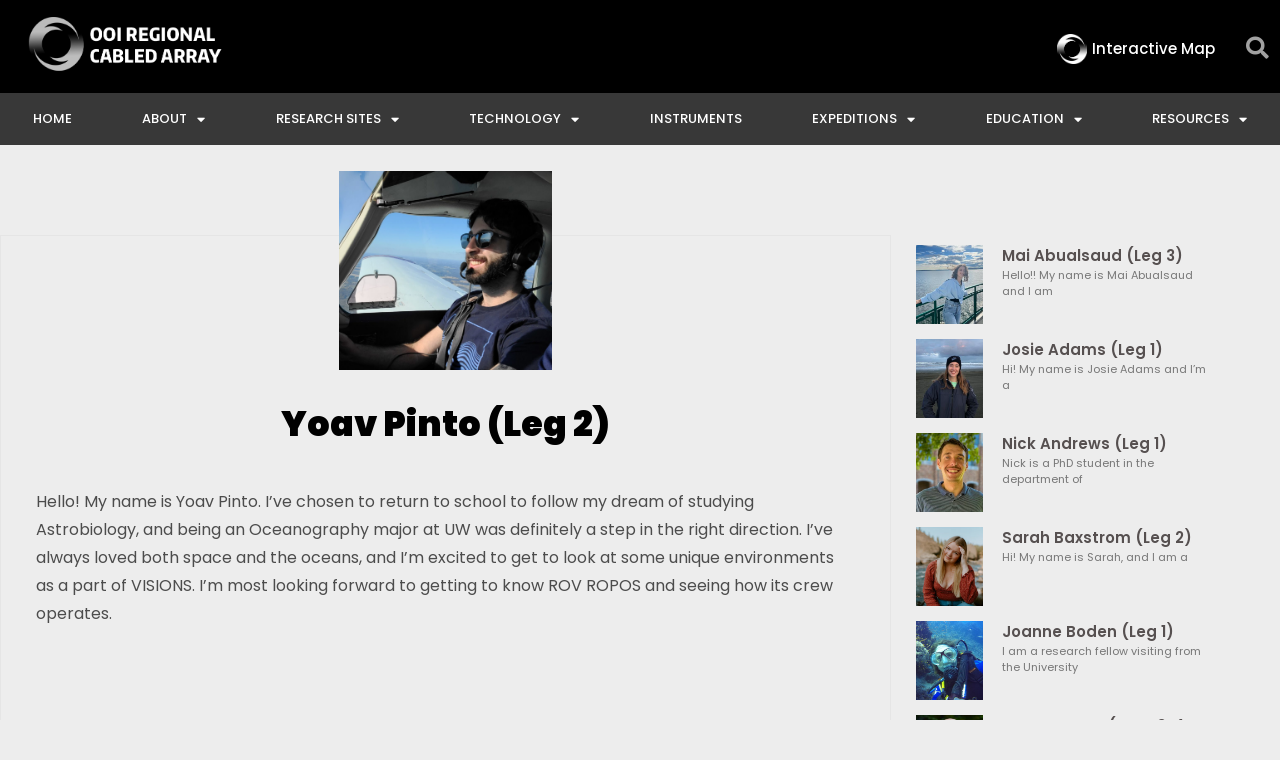

--- FILE ---
content_type: text/html; charset=UTF-8
request_url: https://interactiveoceans.washington.edu/pinto-yoav/
body_size: 22169
content:
<!DOCTYPE html>
<html class="html" lang="en-US">
<head>
	<meta charset="UTF-8">
	<link rel="profile" href="https://gmpg.org/xfn/11">

	<title>Yoav Pinto (Leg 2) &#8211; OOI Regional Cabled Array</title>
<meta name='robots' content='max-image-preview:large' />
<meta name="viewport" content="width=device-width, initial-scale=1"><link rel='dns-prefetch' href='//fonts.googleapis.com' />
<link rel="alternate" type="application/rss+xml" title="OOI Regional Cabled Array &raquo; Feed" href="https://interactiveoceans.washington.edu/feed/" />
<link rel="alternate" type="application/rss+xml" title="OOI Regional Cabled Array &raquo; Comments Feed" href="https://interactiveoceans.washington.edu/comments/feed/" />
<link rel="alternate" title="oEmbed (JSON)" type="application/json+oembed" href="https://interactiveoceans.washington.edu/wp-json/oembed/1.0/embed?url=https%3A%2F%2Finteractiveoceans.washington.edu%2Fpinto-yoav%2F" />
<link rel="alternate" title="oEmbed (XML)" type="text/xml+oembed" href="https://interactiveoceans.washington.edu/wp-json/oembed/1.0/embed?url=https%3A%2F%2Finteractiveoceans.washington.edu%2Fpinto-yoav%2F&#038;format=xml" />
<style id='wp-img-auto-sizes-contain-inline-css'>
img:is([sizes=auto i],[sizes^="auto," i]){contain-intrinsic-size:3000px 1500px}
/*# sourceURL=wp-img-auto-sizes-contain-inline-css */
</style>
<link rel='stylesheet' id='ops-swiper-css' href='https://interactiveoceans.washington.edu/wp-content/plugins/ocean-posts-slider/assets/vendors/swiper/swiper-bundle.min.css?ver=6.9' media='all' />
<link rel='stylesheet' id='ops-styles-css' href='https://interactiveoceans.washington.edu/wp-content/plugins/ocean-posts-slider/assets/css/style.min.css?ver=6.9' media='all' />
<style id='wp-emoji-styles-inline-css'>

	img.wp-smiley, img.emoji {
		display: inline !important;
		border: none !important;
		box-shadow: none !important;
		height: 1em !important;
		width: 1em !important;
		margin: 0 0.07em !important;
		vertical-align: -0.1em !important;
		background: none !important;
		padding: 0 !important;
	}
/*# sourceURL=wp-emoji-styles-inline-css */
</style>
<link rel='stylesheet' id='wp-block-library-css' href='https://interactiveoceans.washington.edu/wp-includes/css/dist/block-library/style.min.css?ver=6.9' media='all' />
<style id='wp-block-library-theme-inline-css'>
.wp-block-audio :where(figcaption){color:#555;font-size:13px;text-align:center}.is-dark-theme .wp-block-audio :where(figcaption){color:#ffffffa6}.wp-block-audio{margin:0 0 1em}.wp-block-code{border:1px solid #ccc;border-radius:4px;font-family:Menlo,Consolas,monaco,monospace;padding:.8em 1em}.wp-block-embed :where(figcaption){color:#555;font-size:13px;text-align:center}.is-dark-theme .wp-block-embed :where(figcaption){color:#ffffffa6}.wp-block-embed{margin:0 0 1em}.blocks-gallery-caption{color:#555;font-size:13px;text-align:center}.is-dark-theme .blocks-gallery-caption{color:#ffffffa6}:root :where(.wp-block-image figcaption){color:#555;font-size:13px;text-align:center}.is-dark-theme :root :where(.wp-block-image figcaption){color:#ffffffa6}.wp-block-image{margin:0 0 1em}.wp-block-pullquote{border-bottom:4px solid;border-top:4px solid;color:currentColor;margin-bottom:1.75em}.wp-block-pullquote :where(cite),.wp-block-pullquote :where(footer),.wp-block-pullquote__citation{color:currentColor;font-size:.8125em;font-style:normal;text-transform:uppercase}.wp-block-quote{border-left:.25em solid;margin:0 0 1.75em;padding-left:1em}.wp-block-quote cite,.wp-block-quote footer{color:currentColor;font-size:.8125em;font-style:normal;position:relative}.wp-block-quote:where(.has-text-align-right){border-left:none;border-right:.25em solid;padding-left:0;padding-right:1em}.wp-block-quote:where(.has-text-align-center){border:none;padding-left:0}.wp-block-quote.is-large,.wp-block-quote.is-style-large,.wp-block-quote:where(.is-style-plain){border:none}.wp-block-search .wp-block-search__label{font-weight:700}.wp-block-search__button{border:1px solid #ccc;padding:.375em .625em}:where(.wp-block-group.has-background){padding:1.25em 2.375em}.wp-block-separator.has-css-opacity{opacity:.4}.wp-block-separator{border:none;border-bottom:2px solid;margin-left:auto;margin-right:auto}.wp-block-separator.has-alpha-channel-opacity{opacity:1}.wp-block-separator:not(.is-style-wide):not(.is-style-dots){width:100px}.wp-block-separator.has-background:not(.is-style-dots){border-bottom:none;height:1px}.wp-block-separator.has-background:not(.is-style-wide):not(.is-style-dots){height:2px}.wp-block-table{margin:0 0 1em}.wp-block-table td,.wp-block-table th{word-break:normal}.wp-block-table :where(figcaption){color:#555;font-size:13px;text-align:center}.is-dark-theme .wp-block-table :where(figcaption){color:#ffffffa6}.wp-block-video :where(figcaption){color:#555;font-size:13px;text-align:center}.is-dark-theme .wp-block-video :where(figcaption){color:#ffffffa6}.wp-block-video{margin:0 0 1em}:root :where(.wp-block-template-part.has-background){margin-bottom:0;margin-top:0;padding:1.25em 2.375em}
/*# sourceURL=/wp-includes/css/dist/block-library/theme.min.css */
</style>
<style id='classic-theme-styles-inline-css'>
/*! This file is auto-generated */
.wp-block-button__link{color:#fff;background-color:#32373c;border-radius:9999px;box-shadow:none;text-decoration:none;padding:calc(.667em + 2px) calc(1.333em + 2px);font-size:1.125em}.wp-block-file__button{background:#32373c;color:#fff;text-decoration:none}
/*# sourceURL=/wp-includes/css/classic-themes.min.css */
</style>
<style id='global-styles-inline-css'>
:root{--wp--preset--aspect-ratio--square: 1;--wp--preset--aspect-ratio--4-3: 4/3;--wp--preset--aspect-ratio--3-4: 3/4;--wp--preset--aspect-ratio--3-2: 3/2;--wp--preset--aspect-ratio--2-3: 2/3;--wp--preset--aspect-ratio--16-9: 16/9;--wp--preset--aspect-ratio--9-16: 9/16;--wp--preset--color--black: #000000;--wp--preset--color--cyan-bluish-gray: #abb8c3;--wp--preset--color--white: #ffffff;--wp--preset--color--pale-pink: #f78da7;--wp--preset--color--vivid-red: #cf2e2e;--wp--preset--color--luminous-vivid-orange: #ff6900;--wp--preset--color--luminous-vivid-amber: #fcb900;--wp--preset--color--light-green-cyan: #7bdcb5;--wp--preset--color--vivid-green-cyan: #00d084;--wp--preset--color--pale-cyan-blue: #8ed1fc;--wp--preset--color--vivid-cyan-blue: #0693e3;--wp--preset--color--vivid-purple: #9b51e0;--wp--preset--gradient--vivid-cyan-blue-to-vivid-purple: linear-gradient(135deg,rgb(6,147,227) 0%,rgb(155,81,224) 100%);--wp--preset--gradient--light-green-cyan-to-vivid-green-cyan: linear-gradient(135deg,rgb(122,220,180) 0%,rgb(0,208,130) 100%);--wp--preset--gradient--luminous-vivid-amber-to-luminous-vivid-orange: linear-gradient(135deg,rgb(252,185,0) 0%,rgb(255,105,0) 100%);--wp--preset--gradient--luminous-vivid-orange-to-vivid-red: linear-gradient(135deg,rgb(255,105,0) 0%,rgb(207,46,46) 100%);--wp--preset--gradient--very-light-gray-to-cyan-bluish-gray: linear-gradient(135deg,rgb(238,238,238) 0%,rgb(169,184,195) 100%);--wp--preset--gradient--cool-to-warm-spectrum: linear-gradient(135deg,rgb(74,234,220) 0%,rgb(151,120,209) 20%,rgb(207,42,186) 40%,rgb(238,44,130) 60%,rgb(251,105,98) 80%,rgb(254,248,76) 100%);--wp--preset--gradient--blush-light-purple: linear-gradient(135deg,rgb(255,206,236) 0%,rgb(152,150,240) 100%);--wp--preset--gradient--blush-bordeaux: linear-gradient(135deg,rgb(254,205,165) 0%,rgb(254,45,45) 50%,rgb(107,0,62) 100%);--wp--preset--gradient--luminous-dusk: linear-gradient(135deg,rgb(255,203,112) 0%,rgb(199,81,192) 50%,rgb(65,88,208) 100%);--wp--preset--gradient--pale-ocean: linear-gradient(135deg,rgb(255,245,203) 0%,rgb(182,227,212) 50%,rgb(51,167,181) 100%);--wp--preset--gradient--electric-grass: linear-gradient(135deg,rgb(202,248,128) 0%,rgb(113,206,126) 100%);--wp--preset--gradient--midnight: linear-gradient(135deg,rgb(2,3,129) 0%,rgb(40,116,252) 100%);--wp--preset--font-size--small: 13px;--wp--preset--font-size--medium: 20px;--wp--preset--font-size--large: 36px;--wp--preset--font-size--x-large: 42px;--wp--preset--spacing--20: 0.44rem;--wp--preset--spacing--30: 0.67rem;--wp--preset--spacing--40: 1rem;--wp--preset--spacing--50: 1.5rem;--wp--preset--spacing--60: 2.25rem;--wp--preset--spacing--70: 3.38rem;--wp--preset--spacing--80: 5.06rem;--wp--preset--shadow--natural: 6px 6px 9px rgba(0, 0, 0, 0.2);--wp--preset--shadow--deep: 12px 12px 50px rgba(0, 0, 0, 0.4);--wp--preset--shadow--sharp: 6px 6px 0px rgba(0, 0, 0, 0.2);--wp--preset--shadow--outlined: 6px 6px 0px -3px rgb(255, 255, 255), 6px 6px rgb(0, 0, 0);--wp--preset--shadow--crisp: 6px 6px 0px rgb(0, 0, 0);}:where(.is-layout-flex){gap: 0.5em;}:where(.is-layout-grid){gap: 0.5em;}body .is-layout-flex{display: flex;}.is-layout-flex{flex-wrap: wrap;align-items: center;}.is-layout-flex > :is(*, div){margin: 0;}body .is-layout-grid{display: grid;}.is-layout-grid > :is(*, div){margin: 0;}:where(.wp-block-columns.is-layout-flex){gap: 2em;}:where(.wp-block-columns.is-layout-grid){gap: 2em;}:where(.wp-block-post-template.is-layout-flex){gap: 1.25em;}:where(.wp-block-post-template.is-layout-grid){gap: 1.25em;}.has-black-color{color: var(--wp--preset--color--black) !important;}.has-cyan-bluish-gray-color{color: var(--wp--preset--color--cyan-bluish-gray) !important;}.has-white-color{color: var(--wp--preset--color--white) !important;}.has-pale-pink-color{color: var(--wp--preset--color--pale-pink) !important;}.has-vivid-red-color{color: var(--wp--preset--color--vivid-red) !important;}.has-luminous-vivid-orange-color{color: var(--wp--preset--color--luminous-vivid-orange) !important;}.has-luminous-vivid-amber-color{color: var(--wp--preset--color--luminous-vivid-amber) !important;}.has-light-green-cyan-color{color: var(--wp--preset--color--light-green-cyan) !important;}.has-vivid-green-cyan-color{color: var(--wp--preset--color--vivid-green-cyan) !important;}.has-pale-cyan-blue-color{color: var(--wp--preset--color--pale-cyan-blue) !important;}.has-vivid-cyan-blue-color{color: var(--wp--preset--color--vivid-cyan-blue) !important;}.has-vivid-purple-color{color: var(--wp--preset--color--vivid-purple) !important;}.has-black-background-color{background-color: var(--wp--preset--color--black) !important;}.has-cyan-bluish-gray-background-color{background-color: var(--wp--preset--color--cyan-bluish-gray) !important;}.has-white-background-color{background-color: var(--wp--preset--color--white) !important;}.has-pale-pink-background-color{background-color: var(--wp--preset--color--pale-pink) !important;}.has-vivid-red-background-color{background-color: var(--wp--preset--color--vivid-red) !important;}.has-luminous-vivid-orange-background-color{background-color: var(--wp--preset--color--luminous-vivid-orange) !important;}.has-luminous-vivid-amber-background-color{background-color: var(--wp--preset--color--luminous-vivid-amber) !important;}.has-light-green-cyan-background-color{background-color: var(--wp--preset--color--light-green-cyan) !important;}.has-vivid-green-cyan-background-color{background-color: var(--wp--preset--color--vivid-green-cyan) !important;}.has-pale-cyan-blue-background-color{background-color: var(--wp--preset--color--pale-cyan-blue) !important;}.has-vivid-cyan-blue-background-color{background-color: var(--wp--preset--color--vivid-cyan-blue) !important;}.has-vivid-purple-background-color{background-color: var(--wp--preset--color--vivid-purple) !important;}.has-black-border-color{border-color: var(--wp--preset--color--black) !important;}.has-cyan-bluish-gray-border-color{border-color: var(--wp--preset--color--cyan-bluish-gray) !important;}.has-white-border-color{border-color: var(--wp--preset--color--white) !important;}.has-pale-pink-border-color{border-color: var(--wp--preset--color--pale-pink) !important;}.has-vivid-red-border-color{border-color: var(--wp--preset--color--vivid-red) !important;}.has-luminous-vivid-orange-border-color{border-color: var(--wp--preset--color--luminous-vivid-orange) !important;}.has-luminous-vivid-amber-border-color{border-color: var(--wp--preset--color--luminous-vivid-amber) !important;}.has-light-green-cyan-border-color{border-color: var(--wp--preset--color--light-green-cyan) !important;}.has-vivid-green-cyan-border-color{border-color: var(--wp--preset--color--vivid-green-cyan) !important;}.has-pale-cyan-blue-border-color{border-color: var(--wp--preset--color--pale-cyan-blue) !important;}.has-vivid-cyan-blue-border-color{border-color: var(--wp--preset--color--vivid-cyan-blue) !important;}.has-vivid-purple-border-color{border-color: var(--wp--preset--color--vivid-purple) !important;}.has-vivid-cyan-blue-to-vivid-purple-gradient-background{background: var(--wp--preset--gradient--vivid-cyan-blue-to-vivid-purple) !important;}.has-light-green-cyan-to-vivid-green-cyan-gradient-background{background: var(--wp--preset--gradient--light-green-cyan-to-vivid-green-cyan) !important;}.has-luminous-vivid-amber-to-luminous-vivid-orange-gradient-background{background: var(--wp--preset--gradient--luminous-vivid-amber-to-luminous-vivid-orange) !important;}.has-luminous-vivid-orange-to-vivid-red-gradient-background{background: var(--wp--preset--gradient--luminous-vivid-orange-to-vivid-red) !important;}.has-very-light-gray-to-cyan-bluish-gray-gradient-background{background: var(--wp--preset--gradient--very-light-gray-to-cyan-bluish-gray) !important;}.has-cool-to-warm-spectrum-gradient-background{background: var(--wp--preset--gradient--cool-to-warm-spectrum) !important;}.has-blush-light-purple-gradient-background{background: var(--wp--preset--gradient--blush-light-purple) !important;}.has-blush-bordeaux-gradient-background{background: var(--wp--preset--gradient--blush-bordeaux) !important;}.has-luminous-dusk-gradient-background{background: var(--wp--preset--gradient--luminous-dusk) !important;}.has-pale-ocean-gradient-background{background: var(--wp--preset--gradient--pale-ocean) !important;}.has-electric-grass-gradient-background{background: var(--wp--preset--gradient--electric-grass) !important;}.has-midnight-gradient-background{background: var(--wp--preset--gradient--midnight) !important;}.has-small-font-size{font-size: var(--wp--preset--font-size--small) !important;}.has-medium-font-size{font-size: var(--wp--preset--font-size--medium) !important;}.has-large-font-size{font-size: var(--wp--preset--font-size--large) !important;}.has-x-large-font-size{font-size: var(--wp--preset--font-size--x-large) !important;}
:where(.wp-block-post-template.is-layout-flex){gap: 1.25em;}:where(.wp-block-post-template.is-layout-grid){gap: 1.25em;}
:where(.wp-block-term-template.is-layout-flex){gap: 1.25em;}:where(.wp-block-term-template.is-layout-grid){gap: 1.25em;}
:where(.wp-block-columns.is-layout-flex){gap: 2em;}:where(.wp-block-columns.is-layout-grid){gap: 2em;}
:root :where(.wp-block-pullquote){font-size: 1.5em;line-height: 1.6;}
/*# sourceURL=global-styles-inline-css */
</style>
<link rel='stylesheet' id='ce_responsive-css' href='https://interactiveoceans.washington.edu/wp-content/plugins/simple-embed-code/css/video-container.min.css?ver=2.5.1' media='all' />
<link rel='stylesheet' id='wp-rest-filter-css' href='https://interactiveoceans.washington.edu/wp-content/plugins/wp-rest-filter/public/css/wp-rest-filter-public.css?ver=1.4.3' media='all' />
<link rel='stylesheet' id='oceanwp-style-css' href='https://interactiveoceans.washington.edu/wp-content/themes/oceanwp/assets/css/style.min.css?ver=1.0' media='all' />
<style id='oceanwp-style-inline-css'>
body div.wpforms-container-full .wpforms-form input[type=submit]:hover,
			body div.wpforms-container-full .wpforms-form input[type=submit]:active,
			body div.wpforms-container-full .wpforms-form button[type=submit]:hover,
			body div.wpforms-container-full .wpforms-form button[type=submit]:active,
			body div.wpforms-container-full .wpforms-form .wpforms-page-button:hover,
			body div.wpforms-container-full .wpforms-form .wpforms-page-button:active,
			body .wp-core-ui div.wpforms-container-full .wpforms-form input[type=submit]:hover,
			body .wp-core-ui div.wpforms-container-full .wpforms-form input[type=submit]:active,
			body .wp-core-ui div.wpforms-container-full .wpforms-form button[type=submit]:hover,
			body .wp-core-ui div.wpforms-container-full .wpforms-form button[type=submit]:active,
			body .wp-core-ui div.wpforms-container-full .wpforms-form .wpforms-page-button:hover,
			body .wp-core-ui div.wpforms-container-full .wpforms-form .wpforms-page-button:active {
					background: linear-gradient(0deg, rgba(0, 0, 0, 0.2), rgba(0, 0, 0, 0.2)), var(--wpforms-button-background-color-alt, var(--wpforms-button-background-color)) !important;
			}
/*# sourceURL=oceanwp-style-inline-css */
</style>
<link rel='stylesheet' id='child-style-css' href='https://interactiveoceans.washington.edu/wp-content/themes/oceanwp-child/style.css?ver=6.9' media='all' />
<link rel='stylesheet' id='font-awesome-css' href='https://interactiveoceans.washington.edu/wp-content/themes/oceanwp/assets/fonts/fontawesome/css/all.min.css?ver=6.7.2' media='all' />
<link rel='stylesheet' id='simple-line-icons-css' href='https://interactiveoceans.washington.edu/wp-content/themes/oceanwp/assets/css/third/simple-line-icons.min.css?ver=2.4.0' media='all' />
<link rel='stylesheet' id='oceanwp-google-font-montserrat-css' href='//fonts.googleapis.com/css?family=Montserrat%3A100%2C200%2C300%2C400%2C500%2C600%2C700%2C800%2C900%2C100i%2C200i%2C300i%2C400i%2C500i%2C600i%2C700i%2C800i%2C900i&#038;subset=latin&#038;display=swap&#038;ver=6.9' media='all' />
<link rel='stylesheet' id='oceanwp-google-font-angkor-css' href='//fonts.googleapis.com/css?family=Angkor%3A100%2C200%2C300%2C400%2C500%2C600%2C700%2C800%2C900%2C100i%2C200i%2C300i%2C400i%2C500i%2C600i%2C700i%2C800i%2C900i&#038;subset=latin&#038;display=swap&#038;ver=6.9' media='all' />
<link rel='stylesheet' id='e-animation-fadeIn-css' href='https://interactiveoceans.washington.edu/wp-content/plugins/elementor/assets/lib/animations/styles/fadeIn.min.css?ver=3.34.1' media='all' />
<link rel='stylesheet' id='elementor-frontend-css' href='https://interactiveoceans.washington.edu/wp-content/plugins/elementor/assets/css/frontend.min.css?ver=3.34.1' media='all' />
<link rel='stylesheet' id='widget-image-css' href='https://interactiveoceans.washington.edu/wp-content/plugins/elementor/assets/css/widget-image.min.css?ver=3.34.1' media='all' />
<link rel='stylesheet' id='widget-search-form-css' href='https://interactiveoceans.washington.edu/wp-content/plugins/elementor-pro/assets/css/widget-search-form.min.css?ver=3.34.0' media='all' />
<link rel='stylesheet' id='elementor-icons-shared-0-css' href='https://interactiveoceans.washington.edu/wp-content/plugins/elementor/assets/lib/font-awesome/css/fontawesome.min.css?ver=5.15.3' media='all' />
<link rel='stylesheet' id='elementor-icons-fa-solid-css' href='https://interactiveoceans.washington.edu/wp-content/plugins/elementor/assets/lib/font-awesome/css/solid.min.css?ver=5.15.3' media='all' />
<link rel='stylesheet' id='e-sticky-css' href='https://interactiveoceans.washington.edu/wp-content/plugins/elementor-pro/assets/css/modules/sticky.min.css?ver=3.34.0' media='all' />
<link rel='stylesheet' id='widget-nav-menu-css' href='https://interactiveoceans.washington.edu/wp-content/plugins/elementor-pro/assets/css/widget-nav-menu.min.css?ver=3.34.0' media='all' />
<link rel='stylesheet' id='widget-social-icons-css' href='https://interactiveoceans.washington.edu/wp-content/plugins/elementor/assets/css/widget-social-icons.min.css?ver=3.34.1' media='all' />
<link rel='stylesheet' id='e-apple-webkit-css' href='https://interactiveoceans.washington.edu/wp-content/plugins/elementor/assets/css/conditionals/apple-webkit.min.css?ver=3.34.1' media='all' />
<link rel='stylesheet' id='e-animation-grow-css' href='https://interactiveoceans.washington.edu/wp-content/plugins/elementor/assets/lib/animations/styles/e-animation-grow.min.css?ver=3.34.1' media='all' />
<link rel='stylesheet' id='widget-image-box-css' href='https://interactiveoceans.washington.edu/wp-content/plugins/elementor/assets/css/widget-image-box.min.css?ver=3.34.1' media='all' />
<link rel='stylesheet' id='widget-spacer-css' href='https://interactiveoceans.washington.edu/wp-content/plugins/elementor/assets/css/widget-spacer.min.css?ver=3.34.1' media='all' />
<link rel='stylesheet' id='widget-posts-css' href='https://interactiveoceans.washington.edu/wp-content/plugins/elementor-pro/assets/css/widget-posts.min.css?ver=3.34.0' media='all' />
<link rel='stylesheet' id='elementor-icons-css' href='https://interactiveoceans.washington.edu/wp-content/plugins/elementor/assets/lib/eicons/css/elementor-icons.min.css?ver=5.45.0' media='all' />
<link rel='stylesheet' id='elementor-post-13582-css' href='https://interactiveoceans.washington.edu/wp-content/uploads/elementor/css/post-13582.css?ver=1768238858' media='all' />
<link rel='stylesheet' id='font-awesome-5-all-css' href='https://interactiveoceans.washington.edu/wp-content/plugins/elementor/assets/lib/font-awesome/css/all.min.css?ver=3.34.1' media='all' />
<link rel='stylesheet' id='font-awesome-4-shim-css' href='https://interactiveoceans.washington.edu/wp-content/plugins/elementor/assets/lib/font-awesome/css/v4-shims.min.css?ver=3.34.1' media='all' />
<link rel='stylesheet' id='elementor-post-80-css' href='https://interactiveoceans.washington.edu/wp-content/uploads/elementor/css/post-80.css?ver=1768238859' media='all' />
<link rel='stylesheet' id='elementor-post-238-css' href='https://interactiveoceans.washington.edu/wp-content/uploads/elementor/css/post-238.css?ver=1768238859' media='all' />
<link rel='stylesheet' id='elementor-post-18774-css' href='https://interactiveoceans.washington.edu/wp-content/uploads/elementor/css/post-18774.css?ver=1768239028' media='all' />
<link rel='stylesheet' id='oe-widgets-style-css' href='https://interactiveoceans.washington.edu/wp-content/plugins/ocean-extra/assets/css/widgets.css?ver=6.9' media='all' />
<link rel='stylesheet' id='ofc-style-css' href='https://interactiveoceans.washington.edu/wp-content/plugins/ocean-footer-callout/assets/css/style.min.css?ver=6.9' media='all' />
<link rel='stylesheet' id='op-style-css' href='https://interactiveoceans.washington.edu/wp-content/plugins/ocean-portfolio/assets/css/style.min.css?ver=6.9' media='all' />
<link rel='stylesheet' id='osp-side-panel-style-css' href='https://interactiveoceans.washington.edu/wp-content/plugins/ocean-side-panel/assets/css/style.min.css?ver=6.9' media='all' />
<link rel='stylesheet' id='oss-social-share-style-css' href='https://interactiveoceans.washington.edu/wp-content/plugins/ocean-social-sharing/assets/css/style.min.css?ver=6.9' media='all' />
<link rel='stylesheet' id='osf-style-css' href='https://interactiveoceans.washington.edu/wp-content/plugins/ocean-sticky-footer/assets/css/style.min.css?ver=6.9' media='all' />
<link rel='stylesheet' id='osh-styles-css' href='https://interactiveoceans.washington.edu/wp-content/plugins/ocean-sticky-header/assets/css/style.min.css?ver=6.9' media='all' />
<link rel='stylesheet' id='elementor-gf-local-poppins-css' href='https://interactiveoceans.washington.edu/wp-content/uploads/elementor/google-fonts/css/poppins.css?ver=1744133267' media='all' />
<link rel='stylesheet' id='elementor-icons-fa-brands-css' href='https://interactiveoceans.washington.edu/wp-content/plugins/elementor/assets/lib/font-awesome/css/brands.min.css?ver=5.15.3' media='all' />
<script src="https://interactiveoceans.washington.edu/wp-includes/js/jquery/jquery.min.js?ver=3.7.1" id="jquery-core-js"></script>
<script src="https://interactiveoceans.washington.edu/wp-includes/js/jquery/jquery-migrate.min.js?ver=3.4.1" id="jquery-migrate-js"></script>
<script src="https://interactiveoceans.washington.edu/wp-content/plugins/media-library-gallery/jquery-3.3.1.min.js?ver=240730-185214" id="jquery-3.3.1.min.js-js"></script>
<script src="https://interactiveoceans.washington.edu/wp-content/plugins/media-library-gallery/jqueryUI.js?ver=240730-185214" id="jqueryUI.js-js"></script>
<script src="https://interactiveoceans.washington.edu/wp-content/plugins/media-library-gallery/bootstrap4.js?ver=240730-185214" id="bootstrap4.js-js"></script>
<script src="https://interactiveoceans.washington.edu/wp-content/plugins/wp-rest-filter/public/js/wp-rest-filter-public.js?ver=1.4.3" id="wp-rest-filter-js"></script>
<script src="https://interactiveoceans.washington.edu/jwplayer/jwplayer.js?ver=6.9" id="jwppp-library-js"></script>
<script id="jwppp-licence-js-extra">
var data = {"licence":"mj9LTtvpJ1Dy6DpIHY30xijBS9IQ4QJdGQoKHaS4D7o="};
//# sourceURL=jwppp-licence-js-extra
</script>
<script src="https://interactiveoceans.washington.edu/wp-content/plugins/jw-player-7-for-wp-premium/js/jwppp-licence.js?ver=6.9" id="jwppp-licence-js"></script>
<script src="https://interactiveoceans.washington.edu/wp-content/plugins/elementor/assets/lib/font-awesome/js/v4-shims.min.js?ver=3.34.1" id="font-awesome-4-shim-js"></script>
<link rel="https://api.w.org/" href="https://interactiveoceans.washington.edu/wp-json/" /><link rel="alternate" title="JSON" type="application/json" href="https://interactiveoceans.washington.edu/wp-json/wp/v2/pages/18893" /><link rel="EditURI" type="application/rsd+xml" title="RSD" href="https://interactiveoceans.washington.edu/xmlrpc.php?rsd" />
<meta name="generator" content="WordPress 6.9" />
<link rel="canonical" href="https://interactiveoceans.washington.edu/pinto-yoav/" />
<link rel='shortlink' href='https://interactiveoceans.washington.edu/?p=18893' />
<meta name="generator" content="Elementor 3.34.1; features: additional_custom_breakpoints; settings: css_print_method-external, google_font-enabled, font_display-auto">
<link rel="stylesheet" href="https://interactiveoceans.washington.edu/wp-content/plugins/media-library-gallery/bootstrap4.css" type="text/css" media="screen" /><link rel="stylesheet" href="https://interactiveoceans.washington.edu/wp-content/plugins/media-library-gallery/jqueryUI.css" type="text/css" media="screen" /><link rel="stylesheet" href="https://interactiveoceans.washington.edu/wp-content/plugins/media-library-gallery/gallery2.css" type="text/css" media="screen" /><script src="https://interactiveoceans.washington.edu/wp-content/plugins/media-library-gallery/jquery-3.3.1.min.js"></script><link rel="stylesheet" href="https://interactiveoceans.washington.edu/wp-content/plugins/media-library-video-gallery/bootstrap4.css" type="text/css" media="screen" /><link rel="stylesheet" href="https://interactiveoceans.washington.edu/wp-content/plugins/media-library-video-gallery/gallery2.css" type="text/css" media="screen" /><link rel="stylesheet" href="https://interactiveoceans.washington.edu/wp-content/plugins/media-library-video-gallery/jqueryUI.css" type="text/css" media="screen" /><script src="https://interactiveoceans.washington.edu/wp-content/plugins/media-library-video-gallery/jwplayer-8.24.6/jwplayer.js"></script><script jwplayer.key='mj9LTtvpJ1Dy6DpIHY30xijBS9IQ4QJdGQoKHaS4D7o=';></script>			<style>
				.e-con.e-parent:nth-of-type(n+4):not(.e-lazyloaded):not(.e-no-lazyload),
				.e-con.e-parent:nth-of-type(n+4):not(.e-lazyloaded):not(.e-no-lazyload) * {
					background-image: none !important;
				}
				@media screen and (max-height: 1024px) {
					.e-con.e-parent:nth-of-type(n+3):not(.e-lazyloaded):not(.e-no-lazyload),
					.e-con.e-parent:nth-of-type(n+3):not(.e-lazyloaded):not(.e-no-lazyload) * {
						background-image: none !important;
					}
				}
				@media screen and (max-height: 640px) {
					.e-con.e-parent:nth-of-type(n+2):not(.e-lazyloaded):not(.e-no-lazyload),
					.e-con.e-parent:nth-of-type(n+2):not(.e-lazyloaded):not(.e-no-lazyload) * {
						background-image: none !important;
					}
				}
			</style>
			<link rel="icon" href="https://interactiveoceans.washington.edu/wp-content/uploads/2018/12/interactive-oceans-logo-symbol-only_sm-150x150.png" sizes="32x32" />
<link rel="icon" href="https://interactiveoceans.washington.edu/wp-content/uploads/2018/12/interactive-oceans-logo-symbol-only_sm.png" sizes="192x192" />
<link rel="apple-touch-icon" href="https://interactiveoceans.washington.edu/wp-content/uploads/2018/12/interactive-oceans-logo-symbol-only_sm.png" />
<meta name="msapplication-TileImage" content="https://interactiveoceans.washington.edu/wp-content/uploads/2018/12/interactive-oceans-logo-symbol-only_sm.png" />
		<style id="wp-custom-css">
			/* Display all sub menu on the current page */#site-header.vertical-header #site-navigation-wrap .dropdown-menu >li.current-menu-parent .sub-menu{display:block !important}#footer-callout-wrap{display:none}.has-footer-callout.osf-footer #wrap{margin-bottom:0 !important}.wp-embedded-video{display:none}.bigTitle h4{font-family:"Helvetica",Sans-serif;font-size:9px;font-weight:600;text-transform:uppercase;line-height:1.1em;letter-spacing:.4px}.liveupdatetextblock{height:750px;overflow-y:scroll}h4.elementor-heading-title.elementor-size-default{font-size:16px !important}.elementor-326 .elementor-element.elementor-element-127180c9:not(.elementor-motion-effects-element-type-background),.elementor-326 .elementor-element.elementor-element-127180c9 >.elementor-motion-effects-container >.elementor-motion-effects-layer{display:none}.elementor-posts .elementor-post__card .elementor-post__title{margin-top:0;margin-bottom:10px;font-size:17px}.twitterHomeCard,.twitter-timeline twitter-timeline-rendered{background-color:white;height:100%}/*.elementor-5672 .elementor-element.elementor-element-e51cc21{text-align:left;display:none}*//*VIDEO LIVE*//*.elementor-10342 .elementor-element.elementor-element-5f04cd9{display:none}*//*VIDEO NOT LIVE*/.elementor-10342 .elementor-element.elementor-element-58425f4{display:none}.gallery-caption{display:none}.homepagecard,.elementor-widget-container .elementor-post__card{background-color:white;height:100%}.timeline-Widget{background-color:blue}body.attachment .content-area{float:none;width:100%;border:0;padding:0}p a{color:#3d3d3d;font-weight:bold}a{text-decoration:none}a:hover{text-decoration:none}.updatePosts2 p{font-size:30px !important;color:blue;background:yellow}.gallery-item{height:110px;width:calc( 100% / 3 );padding-left:0;margin-top:0;overflow:hidden}.elementor-326 .elementor-element.elementor-element-127180c9:not(.elementor-motion-effects-element-type-background),.elementor-326 .elementor-element.elementor-element-127180c9 >.elementor-motion-effects-container >.elementor-motion-effects-layer{background-color:#020202;/*display:none;*/}@media(max-width:1024px){.gallery-item{height:200px;width:calc( 100% / 3 )}}@media(max-width:768px){.gallery-item{height:100px;width:calc( 100% / 3 )}}@media(max-width:360px){.gallery-item{height:100px;width:calc( 100% / 1 )}}		</style>
		<!-- OceanWP CSS -->
<style type="text/css">
/* Colors */a:hover,a.light:hover,.theme-heading .text::before,.theme-heading .text::after,#top-bar-content >a:hover,#top-bar-social li.oceanwp-email a:hover,#site-navigation-wrap .dropdown-menu >li >a:hover,#site-header.medium-header #medium-searchform button:hover,.oceanwp-mobile-menu-icon a:hover,.blog-entry.post .blog-entry-header .entry-title a:hover,.blog-entry.post .blog-entry-readmore a:hover,.blog-entry.thumbnail-entry .blog-entry-category a,ul.meta li a:hover,.dropcap,.single nav.post-navigation .nav-links .title,body .related-post-title a:hover,body #wp-calendar caption,body .contact-info-widget.default i,body .contact-info-widget.big-icons i,body .custom-links-widget .oceanwp-custom-links li a:hover,body .custom-links-widget .oceanwp-custom-links li a:hover:before,body .posts-thumbnails-widget li a:hover,body .social-widget li.oceanwp-email a:hover,.comment-author .comment-meta .comment-reply-link,#respond #cancel-comment-reply-link:hover,#footer-widgets .footer-box a:hover,#footer-bottom a:hover,#footer-bottom #footer-bottom-menu a:hover,.sidr a:hover,.sidr-class-dropdown-toggle:hover,.sidr-class-menu-item-has-children.active >a,.sidr-class-menu-item-has-children.active >a >.sidr-class-dropdown-toggle,input[type=checkbox]:checked:before,.oceanwp-post-list.one .oceanwp-post-category:hover,.oceanwp-post-list.one .oceanwp-post-category:hover a,.oceanwp-post-list.two .slick-arrow:hover,.oceanwp-post-list.two article:hover .oceanwp-post-category,.oceanwp-post-list.two article:hover .oceanwp-post-category a{color:#158396}.single nav.post-navigation .nav-links .title .owp-icon use,.blog-entry.post .blog-entry-readmore a:hover .owp-icon use,body .contact-info-widget.default .owp-icon use,body .contact-info-widget.big-icons .owp-icon use{stroke:#158396}input[type="button"],input[type="reset"],input[type="submit"],button[type="submit"],.button,#site-navigation-wrap .dropdown-menu >li.btn >a >span,.thumbnail:hover i,.thumbnail:hover .link-post-svg-icon,.post-quote-content,.omw-modal .omw-close-modal,body .contact-info-widget.big-icons li:hover i,body .contact-info-widget.big-icons li:hover .owp-icon,body div.wpforms-container-full .wpforms-form input[type=submit],body div.wpforms-container-full .wpforms-form button[type=submit],body div.wpforms-container-full .wpforms-form .wpforms-page-button,.woocommerce-cart .wp-element-button,.woocommerce-checkout .wp-element-button,.wp-block-button__link,.oceanwp-post-list.one .readmore:hover,.oceanwp-post-list.one .oceanwp-post-category,.oceanwp-post-list.two .oceanwp-post-category,.oceanwp-post-list.two article:hover .slide-overlay-wrap{background-color:#158396}.widget-title{border-color:#158396}blockquote{border-color:#158396}.wp-block-quote{border-color:#158396}#searchform-dropdown{border-color:#158396}.dropdown-menu .sub-menu{border-color:#158396}.blog-entry.large-entry .blog-entry-readmore a:hover{border-color:#158396}.oceanwp-newsletter-form-wrap input[type="email"]:focus{border-color:#158396}.social-widget li.oceanwp-email a:hover{border-color:#158396}#respond #cancel-comment-reply-link:hover{border-color:#158396}body .contact-info-widget.big-icons li:hover i{border-color:#158396}body .contact-info-widget.big-icons li:hover .owp-icon{border-color:#158396}#footer-widgets .oceanwp-newsletter-form-wrap input[type="email"]:focus{border-color:#158396}.oceanwp-post-list.one .readmore:hover{border-color:#158396}body,.separate-layout,.has-parallax-footer:not(.separate-layout) #main{background-color:#ededed}a{color:#0f0f0f}a .owp-icon use{stroke:#0f0f0f}a:hover{color:#158396}a:hover .owp-icon use{stroke:#158396}body .theme-button,body input[type="submit"],body button[type="submit"],body button,body .button,body div.wpforms-container-full .wpforms-form input[type=submit],body div.wpforms-container-full .wpforms-form button[type=submit],body div.wpforms-container-full .wpforms-form .wpforms-page-button,.woocommerce-cart .wp-element-button,.woocommerce-checkout .wp-element-button,.wp-block-button__link{border-color:#ffffff}body .theme-button:hover,body input[type="submit"]:hover,body button[type="submit"]:hover,body button:hover,body .button:hover,body div.wpforms-container-full .wpforms-form input[type=submit]:hover,body div.wpforms-container-full .wpforms-form input[type=submit]:active,body div.wpforms-container-full .wpforms-form button[type=submit]:hover,body div.wpforms-container-full .wpforms-form button[type=submit]:active,body div.wpforms-container-full .wpforms-form .wpforms-page-button:hover,body div.wpforms-container-full .wpforms-form .wpforms-page-button:active,.woocommerce-cart .wp-element-button:hover,.woocommerce-checkout .wp-element-button:hover,.wp-block-button__link:hover{border-color:#ffffff}.page-header .page-header-title,.page-header.background-image-page-header .page-header-title{color:#7c7c7c}body{color:#666666}h1,h2,h3,h4,h5,h6,.theme-heading,.widget-title,.oceanwp-widget-recent-posts-title,.comment-reply-title,.entry-title,.sidebar-box .widget-title{color:#333333}h1{color:#353535}h2{color:#3a3a3a}/* OceanWP Style Settings CSS */.theme-button,input[type="submit"],button[type="submit"],button,.button,body div.wpforms-container-full .wpforms-form input[type=submit],body div.wpforms-container-full .wpforms-form button[type=submit],body div.wpforms-container-full .wpforms-form .wpforms-page-button{border-style:solid}.theme-button,input[type="submit"],button[type="submit"],button,.button,body div.wpforms-container-full .wpforms-form input[type=submit],body div.wpforms-container-full .wpforms-form button[type=submit],body div.wpforms-container-full .wpforms-form .wpforms-page-button{border-width:1px}form input[type="text"],form input[type="password"],form input[type="email"],form input[type="url"],form input[type="date"],form input[type="month"],form input[type="time"],form input[type="datetime"],form input[type="datetime-local"],form input[type="week"],form input[type="number"],form input[type="search"],form input[type="tel"],form input[type="color"],form select,form textarea,.woocommerce .woocommerce-checkout .select2-container--default .select2-selection--single{border-style:solid}body div.wpforms-container-full .wpforms-form input[type=date],body div.wpforms-container-full .wpforms-form input[type=datetime],body div.wpforms-container-full .wpforms-form input[type=datetime-local],body div.wpforms-container-full .wpforms-form input[type=email],body div.wpforms-container-full .wpforms-form input[type=month],body div.wpforms-container-full .wpforms-form input[type=number],body div.wpforms-container-full .wpforms-form input[type=password],body div.wpforms-container-full .wpforms-form input[type=range],body div.wpforms-container-full .wpforms-form input[type=search],body div.wpforms-container-full .wpforms-form input[type=tel],body div.wpforms-container-full .wpforms-form input[type=text],body div.wpforms-container-full .wpforms-form input[type=time],body div.wpforms-container-full .wpforms-form input[type=url],body div.wpforms-container-full .wpforms-form input[type=week],body div.wpforms-container-full .wpforms-form select,body div.wpforms-container-full .wpforms-form textarea{border-style:solid}form input[type="text"],form input[type="password"],form input[type="email"],form input[type="url"],form input[type="date"],form input[type="month"],form input[type="time"],form input[type="datetime"],form input[type="datetime-local"],form input[type="week"],form input[type="number"],form input[type="search"],form input[type="tel"],form input[type="color"],form select,form textarea{border-radius:3px}body div.wpforms-container-full .wpforms-form input[type=date],body div.wpforms-container-full .wpforms-form input[type=datetime],body div.wpforms-container-full .wpforms-form input[type=datetime-local],body div.wpforms-container-full .wpforms-form input[type=email],body div.wpforms-container-full .wpforms-form input[type=month],body div.wpforms-container-full .wpforms-form input[type=number],body div.wpforms-container-full .wpforms-form input[type=password],body div.wpforms-container-full .wpforms-form input[type=range],body div.wpforms-container-full .wpforms-form input[type=search],body div.wpforms-container-full .wpforms-form input[type=tel],body div.wpforms-container-full .wpforms-form input[type=text],body div.wpforms-container-full .wpforms-form input[type=time],body div.wpforms-container-full .wpforms-form input[type=url],body div.wpforms-container-full .wpforms-form input[type=week],body div.wpforms-container-full .wpforms-form select,body div.wpforms-container-full .wpforms-form textarea{border-radius:3px}.page-header,.has-transparent-header .page-header{padding:0}/* Header */#site-logo #site-logo-inner,.oceanwp-social-menu .social-menu-inner,#site-header.full_screen-header .menu-bar-inner,.after-header-content .after-header-content-inner{height:76px}#site-navigation-wrap .dropdown-menu >li >a,#site-navigation-wrap .dropdown-menu >li >span.opl-logout-link,.oceanwp-mobile-menu-icon a,.mobile-menu-close,.after-header-content-inner >a{line-height:76px}#site-header-inner{padding:0 12px 3px 12px}#site-header,.has-transparent-header .is-sticky #site-header,.has-vh-transparent .is-sticky #site-header.vertical-header,#searchform-header-replace{background-color:#191919}#site-header.has-header-media .overlay-header-media{background-color:rgba(0,0,0,0.5)}#site-header{border-color:rgba(0,0,0,0.82)}#site-header.transparent-header{background-color:rgba(10,10,10,0.29)}#site-logo #site-logo-inner a img,#site-header.center-header #site-navigation-wrap .middle-site-logo a img{max-width:338px}#site-header #site-logo #site-logo-inner a img,#site-header.center-header #site-navigation-wrap .middle-site-logo a img{max-height:413px}#site-logo a.site-logo-text{color:#ffffff}#site-navigation-wrap .dropdown-menu >li >a,.oceanwp-mobile-menu-icon a,#searchform-header-replace-close{color:#e8e8e8}#site-navigation-wrap .dropdown-menu >li >a .owp-icon use,.oceanwp-mobile-menu-icon a .owp-icon use,#searchform-header-replace-close .owp-icon use{stroke:#e8e8e8}#site-navigation-wrap .dropdown-menu >.current-menu-item >a,#site-navigation-wrap .dropdown-menu >.current-menu-ancestor >a,#site-navigation-wrap .dropdown-menu >.current-menu-item >a:hover,#site-navigation-wrap .dropdown-menu >.current-menu-ancestor >a:hover{color:#ffffff}@media (max-width:480px){#top-bar-nav,#site-navigation-wrap,.oceanwp-social-menu,.after-header-content{display:none}.center-logo #site-logo{float:none;position:absolute;left:50%;padding:0;-webkit-transform:translateX(-50%);transform:translateX(-50%)}#site-header.center-header #site-logo,.oceanwp-mobile-menu-icon,#oceanwp-cart-sidebar-wrap{display:block}body.vertical-header-style #outer-wrap{margin:0 !important}#site-header.vertical-header{position:relative;width:100%;left:0 !important;right:0 !important}#site-header.vertical-header .has-template >#site-logo{display:block}#site-header.vertical-header #site-header-inner{display:-webkit-box;display:-webkit-flex;display:-ms-flexbox;display:flex;-webkit-align-items:center;align-items:center;padding:0;max-width:90%}#site-header.vertical-header #site-header-inner >*:not(.oceanwp-mobile-menu-icon){display:none}#site-header.vertical-header #site-header-inner >*{padding:0 !important}#site-header.vertical-header #site-header-inner #site-logo{display:block;margin:0;width:50%;text-align:left}body.rtl #site-header.vertical-header #site-header-inner #site-logo{text-align:right}#site-header.vertical-header #site-header-inner .oceanwp-mobile-menu-icon{width:50%;text-align:right}body.rtl #site-header.vertical-header #site-header-inner .oceanwp-mobile-menu-icon{text-align:left}#site-header.vertical-header .vertical-toggle,body.vertical-header-style.vh-closed #site-header.vertical-header .vertical-toggle{display:none}#site-logo.has-responsive-logo .custom-logo-link{display:none}#site-logo.has-responsive-logo .responsive-logo-link{display:block}.is-sticky #site-logo.has-sticky-logo .responsive-logo-link{display:none}.is-sticky #site-logo.has-responsive-logo .sticky-logo-link{display:block}#top-bar.has-no-content #top-bar-social.top-bar-left,#top-bar.has-no-content #top-bar-social.top-bar-right{position:inherit;left:auto;right:auto;float:none;height:auto;line-height:1.5em;margin-top:0;text-align:center}#top-bar.has-no-content #top-bar-social li{float:none;display:inline-block}.owp-cart-overlay,#side-panel-wrap a.side-panel-btn{display:none !important}}/* Blog CSS */.ocean-single-post-header ul.meta-item li a:hover{color:#333333}/* Footer Callout CSS */#footer-callout-wrap{padding:0}#footer-callout .callout-button{border-radius:19px}/* Portfolio CSS */@media (max-width:480px){.portfolio-entries .portfolio-filters li{width:100%}}.portfolio-entries .portfolio-entry-thumbnail .overlay{background-color:rgba(0,0,0,0.4)}.portfolio-entries .portfolio-entry-thumbnail .portfolio-overlay-icons li a{border-color:rgba(255,255,255,0.4)}/* Side Panel CSS */#side-panel-wrap #side-panel-content{padding:20px 30px 30px 30px}/* Typography */body{font-size:16px;line-height:1.8;text-transform:none}h1,h2,h3,h4,h5,h6,.theme-heading,.widget-title,.oceanwp-widget-recent-posts-title,.comment-reply-title,.entry-title,.sidebar-box .widget-title{font-family:Montserrat;line-height:1.4}h1{font-size:23px;line-height:1.4}h2{font-size:20px;line-height:1.4}h3{font-size:18px;line-height:1.4}h4{font-size:17px;line-height:1.4}h5{font-size:14px;line-height:1.4}h6{font-size:15px;line-height:1.4}.page-header .page-header-title,.page-header.background-image-page-header .page-header-title{font-size:32px;line-height:1.4}.page-header .page-subheading{font-size:15px;line-height:1.8}.site-breadcrumbs,.site-breadcrumbs a{font-size:13px;line-height:1.4}#top-bar-content,#top-bar-social-alt{font-size:12px;line-height:1.8}#site-logo a.site-logo-text{font-family:Angkor;font-size:24px;line-height:1.8}#site-navigation-wrap .dropdown-menu >li >a,#site-header.full_screen-header .fs-dropdown-menu >li >a,#site-header.top-header #site-navigation-wrap .dropdown-menu >li >a,#site-header.center-header #site-navigation-wrap .dropdown-menu >li >a,#site-header.medium-header #site-navigation-wrap .dropdown-menu >li >a,.oceanwp-mobile-menu-icon a{letter-spacing:2.9px}.dropdown-menu ul li a.menu-link,#site-header.full_screen-header .fs-dropdown-menu ul.sub-menu li a{font-size:12px;line-height:1.2;letter-spacing:.6px}.sidr-class-dropdown-menu li a,a.sidr-class-toggle-sidr-close,#mobile-dropdown ul li a,body #mobile-fullscreen ul li a{font-size:15px;line-height:1.8}.blog-entry.post .blog-entry-header .entry-title a{font-size:24px;line-height:1.4}.ocean-single-post-header .single-post-title{font-size:34px;line-height:1.4;letter-spacing:.6px}.ocean-single-post-header ul.meta-item li,.ocean-single-post-header ul.meta-item li a{font-size:13px;line-height:1.4;letter-spacing:.6px}.ocean-single-post-header .post-author-name,.ocean-single-post-header .post-author-name a{font-size:14px;line-height:1.4;letter-spacing:.6px}.ocean-single-post-header .post-author-description{font-size:12px;line-height:1.4;letter-spacing:.6px}.single-post .entry-title{line-height:1.4;letter-spacing:.6px}.single-post ul.meta li,.single-post ul.meta li a{font-size:14px;line-height:1.4;letter-spacing:.6px}.sidebar-box .widget-title,.sidebar-box.widget_block .wp-block-heading{font-size:13px;line-height:1;letter-spacing:1px}.woocommerce-store-notice.demo_store{line-height:2;letter-spacing:1.5px}.demo_store .woocommerce-store-notice__dismiss-link{line-height:2;letter-spacing:1.5px}.woocommerce ul.products li.product li.title h2,.woocommerce ul.products li.product li.title a{font-size:14px;line-height:1.5}.woocommerce ul.products li.product li.category,.woocommerce ul.products li.product li.category a{font-size:12px;line-height:1}.woocommerce ul.products li.product .price{font-size:18px;line-height:1}.woocommerce ul.products li.product .button,.woocommerce ul.products li.product .product-inner .added_to_cart{font-size:12px;line-height:1.5;letter-spacing:1px}.woocommerce ul.products li.owp-woo-cond-notice span,.woocommerce ul.products li.owp-woo-cond-notice a{font-size:16px;line-height:1;letter-spacing:1px;font-weight:600;text-transform:capitalize}.woocommerce div.product .product_title{font-size:24px;line-height:1.4;letter-spacing:.6px}.woocommerce div.product p.price{font-size:36px;line-height:1}.woocommerce .owp-btn-normal .summary form button.button,.woocommerce .owp-btn-big .summary form button.button,.woocommerce .owp-btn-very-big .summary form button.button{font-size:12px;line-height:1.5;letter-spacing:1px;text-transform:uppercase}.woocommerce div.owp-woo-single-cond-notice span,.woocommerce div.owp-woo-single-cond-notice a{font-size:18px;line-height:2;letter-spacing:1.5px;font-weight:600;text-transform:capitalize}.ocean-preloader--active .preloader-after-content{font-size:20px;line-height:1.8;letter-spacing:.6px}
</style></head>

<body class="wp-singular page-template-default page page-id-18893 wp-custom-logo wp-embed-responsive wp-theme-oceanwp wp-child-theme-oceanwp-child oceanwp-theme dropdown-mobile no-header-border content-full-screen page-header-disabled has-breadcrumbs osp-right osp-no-breakpoint osf-footer has-footer-callout elementor-default elementor-kit-13582 elementor-page-33389 elementor-page-21507 elementor-page-9263 elementor-page-9264 elementor-page-8901 elementor-page-8897 elementor-page-18774" itemscope="itemscope" itemtype="https://schema.org/WebPage">

	
	
	<div id="outer-wrap" class="site clr">

		<a class="skip-link screen-reader-text" href="#main">Skip to content</a>

		
		<div id="wrap" class="clr">

			
				<div id="transparent-header-wrap" class="clr">
	
<header id="site-header" class="clr fixed-scroll shrink-header" data-height="54" itemscope="itemscope" itemtype="https://schema.org/WPHeader" role="banner">

			<header data-elementor-type="header" data-elementor-id="80" class="elementor elementor-80 elementor-location-header" data-elementor-post-type="elementor_library">
					<section class="elementor-section elementor-top-section elementor-element elementor-element-cf369a9 elementor-section-content-middle elementor-section-height-min-height elementor-section-stretched elementor-section-full_width elementor-section-items-stretch elementor-hidden-phone elementor-section-height-default" data-id="cf369a9" data-element_type="section" data-settings="{&quot;background_background&quot;:&quot;classic&quot;,&quot;stretch_section&quot;:&quot;section-stretched&quot;}">
						<div class="elementor-container elementor-column-gap-no">
					<div class="elementor-column elementor-col-50 elementor-top-column elementor-element elementor-element-16d3a79" data-id="16d3a79" data-element_type="column">
			<div class="elementor-widget-wrap elementor-element-populated">
						<div class="elementor-element elementor-element-ed02046 elementor-invisible elementor-widget elementor-widget-theme-site-logo elementor-widget-image" data-id="ed02046" data-element_type="widget" data-settings="{&quot;_animation&quot;:&quot;fadeIn&quot;}" data-widget_type="theme-site-logo.default">
				<div class="elementor-widget-container">
											<a href="https://interactiveoceans.washington.edu">
			<img width="300" height="96" src="https://s3.us-west-2.amazonaws.com/media.ooica.net/wp-content/uploads/2019/02/07214108/ooi-rsn-logo-300x96.png" class="attachment-medium size-medium wp-image-8587" alt="" srcset="https://s3.us-west-2.amazonaws.com/media.ooica.net/wp-content/uploads/2019/02/07214108/ooi-rsn-logo-300x96.png 300w, https://s3.us-west-2.amazonaws.com/media.ooica.net/wp-content/uploads/2019/02/07214108/ooi-rsn-logo-150x48.png 150w, https://s3.us-west-2.amazonaws.com/media.ooica.net/wp-content/uploads/2019/02/07214108/ooi-rsn-logo.png 569w" sizes="(max-width: 300px) 100vw, 300px" />				</a>
											</div>
				</div>
					</div>
		</div>
				<div class="elementor-column elementor-col-50 elementor-top-column elementor-element elementor-element-dbade97" data-id="dbade97" data-element_type="column">
			<div class="elementor-widget-wrap elementor-element-populated">
						<div class="elementor-element elementor-element-b5ed34c elementor-widget__width-auto dataPortalButton elementor-widget elementor-widget-button" data-id="b5ed34c" data-element_type="widget" data-widget_type="button.default">
				<div class="elementor-widget-container">
									<div class="elementor-button-wrapper">
					<a class="elementor-button elementor-button-link elementor-size-sm" href="https://app.interactiveoceans.washington.edu/map">
						<span class="elementor-button-content-wrapper">
									<span class="elementor-button-text">Interactive Map</span>
					</span>
					</a>
				</div>
								</div>
				</div>
				<div class="elementor-element elementor-element-27f506d elementor-search-form--skin-full_screen elementor-hidden-phone elementor-widget__width-auto elementor-widget elementor-widget-search-form" data-id="27f506d" data-element_type="widget" data-settings="{&quot;skin&quot;:&quot;full_screen&quot;}" data-widget_type="search-form.default">
				<div class="elementor-widget-container">
							<search role="search">
			<form class="elementor-search-form" action="https://interactiveoceans.washington.edu" method="get">
												<div class="elementor-search-form__toggle" role="button" tabindex="0" aria-label="Search">
					<i aria-hidden="true" class="fas fa-search"></i>				</div>
								<div class="elementor-search-form__container">
					<label class="elementor-screen-only" for="elementor-search-form-27f506d">Search</label>

					
					<input id="elementor-search-form-27f506d" placeholder="Search..." class="elementor-search-form__input" type="search" name="s" value="">
					
					
										<div class="dialog-lightbox-close-button dialog-close-button" role="button" tabindex="0" aria-label="Close this search box.">
						<i aria-hidden="true" class="eicon-close"></i>					</div>
									</div>
			</form>
		</search>
						</div>
				</div>
					</div>
		</div>
					</div>
		</section>
				<nav class="elementor-section elementor-top-section elementor-element elementor-element-d0732b6 elementor-section-stretched elementor-section-full_width elementor-section-height-default elementor-section-height-default" data-id="d0732b6" data-element_type="section" data-settings="{&quot;background_background&quot;:&quot;classic&quot;,&quot;sticky&quot;:&quot;top&quot;,&quot;stretch_section&quot;:&quot;section-stretched&quot;,&quot;sticky_on&quot;:[&quot;desktop&quot;,&quot;tablet&quot;,&quot;mobile&quot;],&quot;sticky_offset&quot;:0,&quot;sticky_effects_offset&quot;:0,&quot;sticky_anchor_link_offset&quot;:0}">
						<div class="elementor-container elementor-column-gap-no">
					<div class="elementor-column elementor-col-100 elementor-top-column elementor-element elementor-element-114a0d7" data-id="114a0d7" data-element_type="column">
			<div class="elementor-widget-wrap elementor-element-populated">
						<div class="elementor-element elementor-element-ffa68e7 elementor-nav-menu__align-justify elementor-nav-menu--dropdown-mobile elementor-nav-menu--stretch elementor-nav-menu__text-align-aside elementor-nav-menu--toggle elementor-nav-menu--burger elementor-widget elementor-widget-nav-menu" data-id="ffa68e7" data-element_type="widget" data-settings="{&quot;full_width&quot;:&quot;stretch&quot;,&quot;sticky&quot;:&quot;top&quot;,&quot;sticky_on&quot;:[&quot;desktop&quot;,&quot;tablet&quot;],&quot;layout&quot;:&quot;horizontal&quot;,&quot;submenu_icon&quot;:{&quot;value&quot;:&quot;&lt;i class=\&quot;fas fa-caret-down\&quot; aria-hidden=\&quot;true\&quot;&gt;&lt;\/i&gt;&quot;,&quot;library&quot;:&quot;fa-solid&quot;},&quot;toggle&quot;:&quot;burger&quot;,&quot;sticky_offset&quot;:0,&quot;sticky_effects_offset&quot;:0,&quot;sticky_anchor_link_offset&quot;:0}" data-widget_type="nav-menu.default">
				<div class="elementor-widget-container">
								<nav aria-label="Menu" class="elementor-nav-menu--main elementor-nav-menu__container elementor-nav-menu--layout-horizontal e--pointer-background e--animation-sweep-right">
				<ul id="menu-1-ffa68e7" class="elementor-nav-menu"><li class="menu-item menu-item-type-custom menu-item-object-custom menu-item-65"><a href="/" class="elementor-item">Home</a></li>
<li class="menu-item menu-item-type-post_type menu-item-object-page menu-item-has-children menu-item-66"><a href="https://interactiveoceans.washington.edu/about/" class="elementor-item">About</a>
<ul class="sub-menu elementor-nav-menu--dropdown">
	<li class="menu-item menu-item-type-post_type menu-item-object-page menu-item-182"><a href="https://interactiveoceans.washington.edu/about/regional-cabled-array/" class="elementor-sub-item">Regional Cabled Array</a></li>
	<li class="menu-item menu-item-type-post_type menu-item-object-page menu-item-12900"><a href="https://interactiveoceans.washington.edu/about/ocean-observatories-initiative/" class="elementor-sub-item">Ocean Observatories Initiative</a></li>
	<li class="menu-item menu-item-type-post_type menu-item-object-page menu-item-398"><a href="https://interactiveoceans.washington.edu/about/people/" class="elementor-sub-item">People</a></li>
	<li class="menu-item menu-item-type-post_type menu-item-object-page menu-item-411"><a href="https://interactiveoceans.washington.edu/collaborators/" class="elementor-sub-item">Acknowledgements</a></li>
	<li class="menu-item menu-item-type-post_type menu-item-object-page menu-item-68"><a href="https://interactiveoceans.washington.edu/contact/" class="elementor-sub-item">Contact</a></li>
</ul>
</li>
<li class="menu-item menu-item-type-post_type menu-item-object-page menu-item-has-children menu-item-67"><a href="https://interactiveoceans.washington.edu/research-sites/" class="elementor-item">Research Sites</a>
<ul class="sub-menu elementor-nav-menu--dropdown">
	<li class="menu-item menu-item-type-post_type menu-item-object-page menu-item-8439"><a href="https://interactiveoceans.washington.edu/research-sites/axial-base/" class="elementor-sub-item">Axial Base</a></li>
	<li class="menu-item menu-item-type-post_type menu-item-object-page menu-item-has-children menu-item-291"><a href="https://interactiveoceans.washington.edu/research-sites/axial-caldera/" class="elementor-sub-item">Axial Caldera</a>
	<ul class="sub-menu elementor-nav-menu--dropdown">
		<li class="menu-item menu-item-type-post_type menu-item-object-page menu-item-295"><a href="https://interactiveoceans.washington.edu/research-sites/axial-caldera/ashes/" class="elementor-sub-item">ASHES</a></li>
		<li class="menu-item menu-item-type-post_type menu-item-object-page menu-item-453"><a href="https://interactiveoceans.washington.edu/research-sites/axial-caldera/international-district/" class="elementor-sub-item">International District</a></li>
		<li class="menu-item menu-item-type-post_type menu-item-object-page menu-item-452"><a href="https://interactiveoceans.washington.edu/research-sites/axial-caldera/central/" class="elementor-sub-item">Central Caldera</a></li>
		<li class="menu-item menu-item-type-post_type menu-item-object-page menu-item-451"><a href="https://interactiveoceans.washington.edu/research-sites/axial-caldera/eastern/" class="elementor-sub-item">Eastern Caldera</a></li>
	</ul>
</li>
	<li class="menu-item menu-item-type-post_type menu-item-object-page menu-item-292"><a href="https://interactiveoceans.washington.edu/research-sites/oregon-offshore/" class="elementor-sub-item">Oregon Offshore</a></li>
	<li class="menu-item menu-item-type-post_type menu-item-object-page menu-item-283"><a href="https://interactiveoceans.washington.edu/research-sites/oregon-shelf/" class="elementor-sub-item">Oregon Shelf</a></li>
	<li class="menu-item menu-item-type-post_type menu-item-object-page menu-item-434"><a href="https://interactiveoceans.washington.edu/research-sites/oregon-slope-base/" class="elementor-sub-item">Oregon Slope Base</a></li>
	<li class="menu-item menu-item-type-post_type menu-item-object-page menu-item-431"><a href="https://interactiveoceans.washington.edu/research-sites/southern-hydrate-ridge/" class="elementor-sub-item">Southern Hydrate Ridge</a></li>
	<li class="menu-item menu-item-type-post_type menu-item-object-page menu-item-10624"><a href="https://interactiveoceans.washington.edu/research-sites/mid-plate/" class="elementor-sub-item">Mid-Plate</a></li>
</ul>
</li>
<li class="menu-item menu-item-type-post_type menu-item-object-page menu-item-has-children menu-item-522"><a href="https://interactiveoceans.washington.edu/technology/" class="elementor-item">Technology</a>
<ul class="sub-menu elementor-nav-menu--dropdown">
	<li class="menu-item menu-item-type-post_type menu-item-object-page menu-item-530"><a href="https://interactiveoceans.washington.edu/technology/cabled-network/" class="elementor-sub-item">Cabled Network</a></li>
	<li class="menu-item menu-item-type-post_type menu-item-object-page menu-item-529"><a href="https://interactiveoceans.washington.edu/technology/cables-connectors/" class="elementor-sub-item">Cables &#038; Connectors</a></li>
	<li class="menu-item menu-item-type-post_type menu-item-object-page menu-item-9756"><a href="https://interactiveoceans.washington.edu/technology/ctd-rosette/" class="elementor-sub-item">CTD Rosette</a></li>
	<li class="menu-item menu-item-type-post_type menu-item-object-page menu-item-528"><a href="https://interactiveoceans.washington.edu/technology/primary-nodes/" class="elementor-sub-item">Primary Nodes</a></li>
	<li class="menu-item menu-item-type-post_type menu-item-object-page menu-item-527"><a href="https://interactiveoceans.washington.edu/technology/junction-boxes/" class="elementor-sub-item">Junction Boxes</a></li>
	<li class="menu-item menu-item-type-post_type menu-item-object-page menu-item-12756"><a href="https://interactiveoceans.washington.edu/technology/benthic-experiment-package/" class="elementor-sub-item">Benthic Experiment Package (BEP)</a></li>
	<li class="menu-item menu-item-type-post_type menu-item-object-page menu-item-525"><a href="https://interactiveoceans.washington.edu/technology/deep-profiler-moorings/" class="elementor-sub-item">Deep Profiler Moorings</a></li>
	<li class="menu-item menu-item-type-post_type menu-item-object-page menu-item-524"><a href="https://interactiveoceans.washington.edu/technology/shallow-profiler-moorings/" class="elementor-sub-item">Shallow Profiler Moorings</a></li>
	<li class="menu-item menu-item-type-post_type menu-item-object-page menu-item-10623"><a href="https://interactiveoceans.washington.edu/technology/rovs/" class="elementor-sub-item">ROVs</a></li>
	<li class="menu-item menu-item-type-post_type menu-item-object-page menu-item-523"><a href="https://interactiveoceans.washington.edu/technology/ships/" class="elementor-sub-item">Ships</a></li>
	<li class="menu-item menu-item-type-post_type menu-item-object-page menu-item-526"><a href="https://interactiveoceans.washington.edu/technology/terrestrial-network/" class="elementor-sub-item">Terrestrial Network</a></li>
</ul>
</li>
<li class="menu-item menu-item-type-post_type menu-item-object-page menu-item-2989"><a href="https://interactiveoceans.washington.edu/instruments/" class="elementor-item">Instruments</a></li>
<li class="menu-item menu-item-type-post_type menu-item-object-page menu-item-has-children menu-item-1099"><a href="https://interactiveoceans.washington.edu/expeditions/" class="elementor-item">Expeditions</a>
<ul class="sub-menu elementor-nav-menu--dropdown">
	<li class="menu-item menu-item-type-post_type menu-item-object-page menu-item-34052"><a href="https://interactiveoceans.washington.edu/visions25-live-video/" class="elementor-sub-item">VISIONS 25</a></li>
	<li class="menu-item menu-item-type-post_type menu-item-object-page menu-item-29751"><a href="https://interactiveoceans.washington.edu/visions24-live-video/" class="elementor-sub-item">VISIONS 24</a></li>
	<li class="menu-item menu-item-type-post_type menu-item-object-page menu-item-25686"><a href="https://interactiveoceans.washington.edu/visions23-live-video/" class="elementor-sub-item">VISIONS 23</a></li>
	<li class="menu-item menu-item-type-post_type menu-item-object-page menu-item-19087"><a href="https://interactiveoceans.washington.edu/visions22-live-video/" class="elementor-sub-item">VISIONS 22</a></li>
	<li class="menu-item menu-item-type-post_type menu-item-object-page menu-item-15908"><a href="https://interactiveoceans.washington.edu/visions21-live-video/" class="elementor-sub-item">VISIONS 21</a></li>
	<li class="menu-item menu-item-type-post_type menu-item-object-page menu-item-14088"><a href="https://interactiveoceans.washington.edu/v20-live-video/" class="elementor-sub-item">VISIONS 20</a></li>
	<li class="menu-item menu-item-type-post_type menu-item-object-page menu-item-11298"><a href="https://interactiveoceans.washington.edu/v19-live-video/" class="elementor-sub-item">VISIONS 19</a></li>
	<li class="menu-item menu-item-type-post_type menu-item-object-page menu-item-9266"><a href="https://interactiveoceans.washington.edu/expeditions/visions-18/" class="elementor-sub-item">VISIONS 18</a></li>
	<li class="menu-item menu-item-type-post_type menu-item-object-page menu-item-9268"><a href="https://interactiveoceans.washington.edu/visions-17/" class="elementor-sub-item">VISIONS 17</a></li>
	<li class="menu-item menu-item-type-post_type menu-item-object-page menu-item-9267"><a href="https://interactiveoceans.washington.edu/visions16/" class="elementor-sub-item">VISIONS 16</a></li>
	<li class="menu-item menu-item-type-post_type menu-item-object-page menu-item-9269"><a href="https://interactiveoceans.washington.edu/visions-15/" class="elementor-sub-item">VISIONS 15</a></li>
	<li class="menu-item menu-item-type-post_type menu-item-object-page menu-item-9270"><a href="https://interactiveoceans.washington.edu/visions-14-2/" class="elementor-sub-item">VISIONS 14</a></li>
	<li class="menu-item menu-item-type-post_type menu-item-object-page menu-item-9271"><a href="https://interactiveoceans.washington.edu/visions-13/" class="elementor-sub-item">VISIONS 13</a></li>
	<li class="menu-item menu-item-type-post_type menu-item-object-page menu-item-13423"><a href="https://interactiveoceans.washington.edu/expeditions/the-visions-11-expedition/" class="elementor-sub-item">VISIONS 11</a></li>
</ul>
</li>
<li class="menu-item menu-item-type-post_type menu-item-object-page menu-item-has-children menu-item-556"><a href="https://interactiveoceans.washington.edu/education/" class="elementor-item">Education</a>
<ul class="sub-menu elementor-nav-menu--dropdown">
	<li class="menu-item menu-item-type-post_type menu-item-object-page menu-item-562"><a href="https://interactiveoceans.washington.edu/education/cabled-array-in-the-classroom/" class="elementor-sub-item">Cabled Array in the Classroom</a></li>
	<li class="menu-item menu-item-type-post_type menu-item-object-page menu-item-9345"><a href="https://interactiveoceans.washington.edu/student-projects/" class="elementor-sub-item">Engagement Products</a></li>
	<li class="menu-item menu-item-type-post_type menu-item-object-page menu-item-23986"><a href="https://interactiveoceans.washington.edu/bringing-regional-cabled-array-science-and-data-into-k12-classrooms/" class="elementor-sub-item">K12 Lessons</a></li>
	<li class="menu-item menu-item-type-post_type menu-item-object-post menu-item-13534"><a href="https://interactiveoceans.washington.edu/02/2020/welcome-to-the-interactive-oceans-data-portal/" class="elementor-sub-item">Data Portal</a></li>
</ul>
</li>
<li class="menu-item menu-item-type-custom menu-item-object-custom menu-item-has-children menu-item-10738"><a href="/gallery/" class="elementor-item">Resources</a>
<ul class="sub-menu elementor-nav-menu--dropdown">
	<li class="menu-item menu-item-type-post_type menu-item-object-page menu-item-10421"><a href="https://interactiveoceans.washington.edu/gallery/" class="elementor-sub-item">Galleries</a></li>
	<li class="menu-item menu-item-type-post_type menu-item-object-page menu-item-24774"><a href="https://interactiveoceans.washington.edu/biology-catalog/" class="elementor-sub-item">Biology Catalog</a></li>
	<li class="menu-item menu-item-type-post_type menu-item-object-page menu-item-13578"><a href="https://interactiveoceans.washington.edu/featured-posts/" class="elementor-sub-item">Featured Posts</a></li>
	<li class="menu-item menu-item-type-post_type menu-item-object-page menu-item-16177"><a href="https://interactiveoceans.washington.edu/glossary-3/" class="elementor-sub-item">Glossary</a></li>
</ul>
</li>
</ul>			</nav>
					<div class="elementor-menu-toggle" role="button" tabindex="0" aria-label="Menu Toggle" aria-expanded="false">
			<i aria-hidden="true" role="presentation" class="elementor-menu-toggle__icon--open eicon-menu-bar"></i><i aria-hidden="true" role="presentation" class="elementor-menu-toggle__icon--close eicon-close"></i>		</div>
					<nav class="elementor-nav-menu--dropdown elementor-nav-menu__container" aria-hidden="true">
				<ul id="menu-2-ffa68e7" class="elementor-nav-menu"><li class="menu-item menu-item-type-custom menu-item-object-custom menu-item-65"><a href="/" class="elementor-item" tabindex="-1">Home</a></li>
<li class="menu-item menu-item-type-post_type menu-item-object-page menu-item-has-children menu-item-66"><a href="https://interactiveoceans.washington.edu/about/" class="elementor-item" tabindex="-1">About</a>
<ul class="sub-menu elementor-nav-menu--dropdown">
	<li class="menu-item menu-item-type-post_type menu-item-object-page menu-item-182"><a href="https://interactiveoceans.washington.edu/about/regional-cabled-array/" class="elementor-sub-item" tabindex="-1">Regional Cabled Array</a></li>
	<li class="menu-item menu-item-type-post_type menu-item-object-page menu-item-12900"><a href="https://interactiveoceans.washington.edu/about/ocean-observatories-initiative/" class="elementor-sub-item" tabindex="-1">Ocean Observatories Initiative</a></li>
	<li class="menu-item menu-item-type-post_type menu-item-object-page menu-item-398"><a href="https://interactiveoceans.washington.edu/about/people/" class="elementor-sub-item" tabindex="-1">People</a></li>
	<li class="menu-item menu-item-type-post_type menu-item-object-page menu-item-411"><a href="https://interactiveoceans.washington.edu/collaborators/" class="elementor-sub-item" tabindex="-1">Acknowledgements</a></li>
	<li class="menu-item menu-item-type-post_type menu-item-object-page menu-item-68"><a href="https://interactiveoceans.washington.edu/contact/" class="elementor-sub-item" tabindex="-1">Contact</a></li>
</ul>
</li>
<li class="menu-item menu-item-type-post_type menu-item-object-page menu-item-has-children menu-item-67"><a href="https://interactiveoceans.washington.edu/research-sites/" class="elementor-item" tabindex="-1">Research Sites</a>
<ul class="sub-menu elementor-nav-menu--dropdown">
	<li class="menu-item menu-item-type-post_type menu-item-object-page menu-item-8439"><a href="https://interactiveoceans.washington.edu/research-sites/axial-base/" class="elementor-sub-item" tabindex="-1">Axial Base</a></li>
	<li class="menu-item menu-item-type-post_type menu-item-object-page menu-item-has-children menu-item-291"><a href="https://interactiveoceans.washington.edu/research-sites/axial-caldera/" class="elementor-sub-item" tabindex="-1">Axial Caldera</a>
	<ul class="sub-menu elementor-nav-menu--dropdown">
		<li class="menu-item menu-item-type-post_type menu-item-object-page menu-item-295"><a href="https://interactiveoceans.washington.edu/research-sites/axial-caldera/ashes/" class="elementor-sub-item" tabindex="-1">ASHES</a></li>
		<li class="menu-item menu-item-type-post_type menu-item-object-page menu-item-453"><a href="https://interactiveoceans.washington.edu/research-sites/axial-caldera/international-district/" class="elementor-sub-item" tabindex="-1">International District</a></li>
		<li class="menu-item menu-item-type-post_type menu-item-object-page menu-item-452"><a href="https://interactiveoceans.washington.edu/research-sites/axial-caldera/central/" class="elementor-sub-item" tabindex="-1">Central Caldera</a></li>
		<li class="menu-item menu-item-type-post_type menu-item-object-page menu-item-451"><a href="https://interactiveoceans.washington.edu/research-sites/axial-caldera/eastern/" class="elementor-sub-item" tabindex="-1">Eastern Caldera</a></li>
	</ul>
</li>
	<li class="menu-item menu-item-type-post_type menu-item-object-page menu-item-292"><a href="https://interactiveoceans.washington.edu/research-sites/oregon-offshore/" class="elementor-sub-item" tabindex="-1">Oregon Offshore</a></li>
	<li class="menu-item menu-item-type-post_type menu-item-object-page menu-item-283"><a href="https://interactiveoceans.washington.edu/research-sites/oregon-shelf/" class="elementor-sub-item" tabindex="-1">Oregon Shelf</a></li>
	<li class="menu-item menu-item-type-post_type menu-item-object-page menu-item-434"><a href="https://interactiveoceans.washington.edu/research-sites/oregon-slope-base/" class="elementor-sub-item" tabindex="-1">Oregon Slope Base</a></li>
	<li class="menu-item menu-item-type-post_type menu-item-object-page menu-item-431"><a href="https://interactiveoceans.washington.edu/research-sites/southern-hydrate-ridge/" class="elementor-sub-item" tabindex="-1">Southern Hydrate Ridge</a></li>
	<li class="menu-item menu-item-type-post_type menu-item-object-page menu-item-10624"><a href="https://interactiveoceans.washington.edu/research-sites/mid-plate/" class="elementor-sub-item" tabindex="-1">Mid-Plate</a></li>
</ul>
</li>
<li class="menu-item menu-item-type-post_type menu-item-object-page menu-item-has-children menu-item-522"><a href="https://interactiveoceans.washington.edu/technology/" class="elementor-item" tabindex="-1">Technology</a>
<ul class="sub-menu elementor-nav-menu--dropdown">
	<li class="menu-item menu-item-type-post_type menu-item-object-page menu-item-530"><a href="https://interactiveoceans.washington.edu/technology/cabled-network/" class="elementor-sub-item" tabindex="-1">Cabled Network</a></li>
	<li class="menu-item menu-item-type-post_type menu-item-object-page menu-item-529"><a href="https://interactiveoceans.washington.edu/technology/cables-connectors/" class="elementor-sub-item" tabindex="-1">Cables &#038; Connectors</a></li>
	<li class="menu-item menu-item-type-post_type menu-item-object-page menu-item-9756"><a href="https://interactiveoceans.washington.edu/technology/ctd-rosette/" class="elementor-sub-item" tabindex="-1">CTD Rosette</a></li>
	<li class="menu-item menu-item-type-post_type menu-item-object-page menu-item-528"><a href="https://interactiveoceans.washington.edu/technology/primary-nodes/" class="elementor-sub-item" tabindex="-1">Primary Nodes</a></li>
	<li class="menu-item menu-item-type-post_type menu-item-object-page menu-item-527"><a href="https://interactiveoceans.washington.edu/technology/junction-boxes/" class="elementor-sub-item" tabindex="-1">Junction Boxes</a></li>
	<li class="menu-item menu-item-type-post_type menu-item-object-page menu-item-12756"><a href="https://interactiveoceans.washington.edu/technology/benthic-experiment-package/" class="elementor-sub-item" tabindex="-1">Benthic Experiment Package (BEP)</a></li>
	<li class="menu-item menu-item-type-post_type menu-item-object-page menu-item-525"><a href="https://interactiveoceans.washington.edu/technology/deep-profiler-moorings/" class="elementor-sub-item" tabindex="-1">Deep Profiler Moorings</a></li>
	<li class="menu-item menu-item-type-post_type menu-item-object-page menu-item-524"><a href="https://interactiveoceans.washington.edu/technology/shallow-profiler-moorings/" class="elementor-sub-item" tabindex="-1">Shallow Profiler Moorings</a></li>
	<li class="menu-item menu-item-type-post_type menu-item-object-page menu-item-10623"><a href="https://interactiveoceans.washington.edu/technology/rovs/" class="elementor-sub-item" tabindex="-1">ROVs</a></li>
	<li class="menu-item menu-item-type-post_type menu-item-object-page menu-item-523"><a href="https://interactiveoceans.washington.edu/technology/ships/" class="elementor-sub-item" tabindex="-1">Ships</a></li>
	<li class="menu-item menu-item-type-post_type menu-item-object-page menu-item-526"><a href="https://interactiveoceans.washington.edu/technology/terrestrial-network/" class="elementor-sub-item" tabindex="-1">Terrestrial Network</a></li>
</ul>
</li>
<li class="menu-item menu-item-type-post_type menu-item-object-page menu-item-2989"><a href="https://interactiveoceans.washington.edu/instruments/" class="elementor-item" tabindex="-1">Instruments</a></li>
<li class="menu-item menu-item-type-post_type menu-item-object-page menu-item-has-children menu-item-1099"><a href="https://interactiveoceans.washington.edu/expeditions/" class="elementor-item" tabindex="-1">Expeditions</a>
<ul class="sub-menu elementor-nav-menu--dropdown">
	<li class="menu-item menu-item-type-post_type menu-item-object-page menu-item-34052"><a href="https://interactiveoceans.washington.edu/visions25-live-video/" class="elementor-sub-item" tabindex="-1">VISIONS 25</a></li>
	<li class="menu-item menu-item-type-post_type menu-item-object-page menu-item-29751"><a href="https://interactiveoceans.washington.edu/visions24-live-video/" class="elementor-sub-item" tabindex="-1">VISIONS 24</a></li>
	<li class="menu-item menu-item-type-post_type menu-item-object-page menu-item-25686"><a href="https://interactiveoceans.washington.edu/visions23-live-video/" class="elementor-sub-item" tabindex="-1">VISIONS 23</a></li>
	<li class="menu-item menu-item-type-post_type menu-item-object-page menu-item-19087"><a href="https://interactiveoceans.washington.edu/visions22-live-video/" class="elementor-sub-item" tabindex="-1">VISIONS 22</a></li>
	<li class="menu-item menu-item-type-post_type menu-item-object-page menu-item-15908"><a href="https://interactiveoceans.washington.edu/visions21-live-video/" class="elementor-sub-item" tabindex="-1">VISIONS 21</a></li>
	<li class="menu-item menu-item-type-post_type menu-item-object-page menu-item-14088"><a href="https://interactiveoceans.washington.edu/v20-live-video/" class="elementor-sub-item" tabindex="-1">VISIONS 20</a></li>
	<li class="menu-item menu-item-type-post_type menu-item-object-page menu-item-11298"><a href="https://interactiveoceans.washington.edu/v19-live-video/" class="elementor-sub-item" tabindex="-1">VISIONS 19</a></li>
	<li class="menu-item menu-item-type-post_type menu-item-object-page menu-item-9266"><a href="https://interactiveoceans.washington.edu/expeditions/visions-18/" class="elementor-sub-item" tabindex="-1">VISIONS 18</a></li>
	<li class="menu-item menu-item-type-post_type menu-item-object-page menu-item-9268"><a href="https://interactiveoceans.washington.edu/visions-17/" class="elementor-sub-item" tabindex="-1">VISIONS 17</a></li>
	<li class="menu-item menu-item-type-post_type menu-item-object-page menu-item-9267"><a href="https://interactiveoceans.washington.edu/visions16/" class="elementor-sub-item" tabindex="-1">VISIONS 16</a></li>
	<li class="menu-item menu-item-type-post_type menu-item-object-page menu-item-9269"><a href="https://interactiveoceans.washington.edu/visions-15/" class="elementor-sub-item" tabindex="-1">VISIONS 15</a></li>
	<li class="menu-item menu-item-type-post_type menu-item-object-page menu-item-9270"><a href="https://interactiveoceans.washington.edu/visions-14-2/" class="elementor-sub-item" tabindex="-1">VISIONS 14</a></li>
	<li class="menu-item menu-item-type-post_type menu-item-object-page menu-item-9271"><a href="https://interactiveoceans.washington.edu/visions-13/" class="elementor-sub-item" tabindex="-1">VISIONS 13</a></li>
	<li class="menu-item menu-item-type-post_type menu-item-object-page menu-item-13423"><a href="https://interactiveoceans.washington.edu/expeditions/the-visions-11-expedition/" class="elementor-sub-item" tabindex="-1">VISIONS 11</a></li>
</ul>
</li>
<li class="menu-item menu-item-type-post_type menu-item-object-page menu-item-has-children menu-item-556"><a href="https://interactiveoceans.washington.edu/education/" class="elementor-item" tabindex="-1">Education</a>
<ul class="sub-menu elementor-nav-menu--dropdown">
	<li class="menu-item menu-item-type-post_type menu-item-object-page menu-item-562"><a href="https://interactiveoceans.washington.edu/education/cabled-array-in-the-classroom/" class="elementor-sub-item" tabindex="-1">Cabled Array in the Classroom</a></li>
	<li class="menu-item menu-item-type-post_type menu-item-object-page menu-item-9345"><a href="https://interactiveoceans.washington.edu/student-projects/" class="elementor-sub-item" tabindex="-1">Engagement Products</a></li>
	<li class="menu-item menu-item-type-post_type menu-item-object-page menu-item-23986"><a href="https://interactiveoceans.washington.edu/bringing-regional-cabled-array-science-and-data-into-k12-classrooms/" class="elementor-sub-item" tabindex="-1">K12 Lessons</a></li>
	<li class="menu-item menu-item-type-post_type menu-item-object-post menu-item-13534"><a href="https://interactiveoceans.washington.edu/02/2020/welcome-to-the-interactive-oceans-data-portal/" class="elementor-sub-item" tabindex="-1">Data Portal</a></li>
</ul>
</li>
<li class="menu-item menu-item-type-custom menu-item-object-custom menu-item-has-children menu-item-10738"><a href="/gallery/" class="elementor-item" tabindex="-1">Resources</a>
<ul class="sub-menu elementor-nav-menu--dropdown">
	<li class="menu-item menu-item-type-post_type menu-item-object-page menu-item-10421"><a href="https://interactiveoceans.washington.edu/gallery/" class="elementor-sub-item" tabindex="-1">Galleries</a></li>
	<li class="menu-item menu-item-type-post_type menu-item-object-page menu-item-24774"><a href="https://interactiveoceans.washington.edu/biology-catalog/" class="elementor-sub-item" tabindex="-1">Biology Catalog</a></li>
	<li class="menu-item menu-item-type-post_type menu-item-object-page menu-item-13578"><a href="https://interactiveoceans.washington.edu/featured-posts/" class="elementor-sub-item" tabindex="-1">Featured Posts</a></li>
	<li class="menu-item menu-item-type-post_type menu-item-object-page menu-item-16177"><a href="https://interactiveoceans.washington.edu/glossary-3/" class="elementor-sub-item" tabindex="-1">Glossary</a></li>
</ul>
</li>
</ul>			</nav>
						</div>
				</div>
					</div>
		</div>
					</div>
		</nav>
				</header>
		
</header><!-- #site-header -->

	</div>
	
			
			<main id="main" class="site-main clr"  role="main">

				
	
	<div id="content-wrap" class="container clr">

		
		<div id="primary" class="content-area clr">

			
			<div id="content" class="site-content clr">

				
						<div data-elementor-type="single-post" data-elementor-id="18774" class="elementor elementor-18774 elementor-location-single post-18893 page type-page status-publish has-post-thumbnail hentry category-student-participants-v22 category-visions-21-2 tag-people entry has-media" data-elementor-post-type="elementor_library">
					<section class="elementor-section elementor-inner-section elementor-element elementor-element-55a13779 elementor-section-boxed elementor-section-height-default elementor-section-height-default" data-id="55a13779" data-element_type="section">
						<div class="elementor-container elementor-column-gap-default">
					<div class="elementor-column elementor-col-50 elementor-inner-column elementor-element elementor-element-8fd76fe" data-id="8fd76fe" data-element_type="column">
			<div class="elementor-widget-wrap elementor-element-populated">
						<div class="elementor-element elementor-element-5178fe79 elementor-position-top elementor-widget elementor-widget-image-box" data-id="5178fe79" data-element_type="widget" data-widget_type="image-box.default">
				<div class="elementor-widget-container">
					<div class="elementor-image-box-wrapper"><figure class="elementor-image-box-img"><img fetchpriority="high" width="1024" height="957" src="https://s3.us-west-2.amazonaws.com/media.ooica.net/wp-content/uploads/2022/07/15220338/Pinto_Yoav_V22-scaled-e1657922664142-1024x957.jpg" class="elementor-animation-grow attachment-large size-large wp-image-18894" alt="" /></figure><div class="elementor-image-box-content"><h3 class="elementor-image-box-title">Yoav Pinto (Leg 2)</h3></div></div>				</div>
				</div>
				<div class="elementor-element elementor-element-4b5fb5d elementor-widget elementor-widget-spacer" data-id="4b5fb5d" data-element_type="widget" data-widget_type="spacer.default">
				<div class="elementor-widget-container">
							<div class="elementor-spacer">
			<div class="elementor-spacer-inner"></div>
		</div>
						</div>
				</div>
				<div class="elementor-element elementor-element-7188638b elementor-widget elementor-widget-theme-post-content" data-id="7188638b" data-element_type="widget" data-widget_type="theme-post-content.default">
				<div class="elementor-widget-container">
					<p>Hello! My name is Yoav Pinto. I&#x2019;ve chosen to return to school to follow my dream of studying Astrobiology, and being an Oceanography major at UW was definitely a step in the right direction. I&#x2019;ve always loved both space and the oceans, and I&#x2019;m excited to get to look at some unique environments as a part of VISIONS. I&#x2019;m most looking forward to getting to know ROV ROPOS and seeing how its crew operates.</p>
				</div>
				</div>
					</div>
		</div>
				<div class="elementor-column elementor-col-50 elementor-inner-column elementor-element elementor-element-1f8439cf" data-id="1f8439cf" data-element_type="column">
			<div class="elementor-widget-wrap elementor-element-populated">
						<div class="elementor-element elementor-element-652d9569 elementor-grid-1 elementor-posts--thumbnail-left elementor-grid-tablet-1 elementor-posts--align-left elementor-grid-mobile-1 elementor-widget elementor-widget-posts" data-id="652d9569" data-element_type="widget" data-settings="{&quot;classic_columns&quot;:&quot;1&quot;,&quot;classic_row_gap&quot;:{&quot;unit&quot;:&quot;px&quot;,&quot;size&quot;:15,&quot;sizes&quot;:[]},&quot;classic_columns_tablet&quot;:&quot;1&quot;,&quot;classic_columns_mobile&quot;:&quot;1&quot;,&quot;classic_row_gap_tablet&quot;:{&quot;unit&quot;:&quot;px&quot;,&quot;size&quot;:&quot;&quot;,&quot;sizes&quot;:[]},&quot;classic_row_gap_mobile&quot;:{&quot;unit&quot;:&quot;px&quot;,&quot;size&quot;:&quot;&quot;,&quot;sizes&quot;:[]}}" data-widget_type="posts.classic">
				<div class="elementor-widget-container">
							<div class="elementor-posts-container elementor-posts elementor-posts--skin-classic elementor-grid" role="list">
				<article class="elementor-post elementor-grid-item post-18954 page type-page status-publish has-post-thumbnail hentry category-student-participants-v22 category-visions-21-2 tag-people entry has-media" role="listitem">
				<a class="elementor-post__thumbnail__link" href="https://interactiveoceans.washington.edu/abualsaud-mai/" tabindex="-1" >
			<div class="elementor-post__thumbnail"><img width="300" height="295" src="https://s3.us-west-2.amazonaws.com/media.ooica.net/wp-content/uploads/2022/07/18172447/Abualsaud_Mai_V22-scaled-e1658165130797-300x295.jpg" class="attachment-medium size-medium wp-image-18955" alt="" /></div>
		</a>
				<div class="elementor-post__text">
				<h2 class="elementor-post__title">
			<a href="https://interactiveoceans.washington.edu/abualsaud-mai/" >
				Mai Abualsaud (Leg 3)			</a>
		</h2>
				<div class="elementor-post__excerpt">
			<p>Hello!! My name is Mai Abualsaud and I am</p>
		</div>
				</div>
				</article>
				<article class="elementor-post elementor-grid-item post-18938 page type-page status-publish has-post-thumbnail hentry category-student-participants-v22 category-visions-21-2 tag-people entry has-media" role="listitem">
				<a class="elementor-post__thumbnail__link" href="https://interactiveoceans.washington.edu/adams-josie/" tabindex="-1" >
			<div class="elementor-post__thumbnail"><img loading="lazy" width="298" height="300" src="https://s3.us-west-2.amazonaws.com/media.ooica.net/wp-content/uploads/2022/07/18165145/Adams_Josie_V22-scaled-e1658163159864-298x300.jpeg" class="attachment-medium size-medium wp-image-18939" alt="" /></div>
		</a>
				<div class="elementor-post__text">
				<h2 class="elementor-post__title">
			<a href="https://interactiveoceans.washington.edu/adams-josie/" >
				Josie Adams (Leg 1)			</a>
		</h2>
				<div class="elementor-post__excerpt">
			<p>Hi! My name is Josie Adams and I’m a</p>
		</div>
				</div>
				</article>
				<article class="elementor-post elementor-grid-item post-18877 page type-page status-publish has-post-thumbnail hentry category-student-participants-v22 category-visions-21-2 tag-people entry has-media" role="listitem">
				<a class="elementor-post__thumbnail__link" href="https://interactiveoceans.washington.edu/andrews-nick/" tabindex="-1" >
			<div class="elementor-post__thumbnail"><img loading="lazy" width="300" height="300" src="https://s3.us-west-2.amazonaws.com/media.ooica.net/wp-content/uploads/2022/07/15215217/Andrews_Nicholas_V22-300x300.jpeg" class="attachment-medium size-medium wp-image-18878" alt="" /></div>
		</a>
				<div class="elementor-post__text">
				<h2 class="elementor-post__title">
			<a href="https://interactiveoceans.washington.edu/andrews-nick/" >
				Nick Andrews (Leg 1)			</a>
		</h2>
				<div class="elementor-post__excerpt">
			<p>Nick is a PhD student in the department of</p>
		</div>
				</div>
				</article>
				<article class="elementor-post elementor-grid-item post-18847 page type-page status-publish has-post-thumbnail hentry category-student-participants-v22 category-visions-21-2 tag-people entry has-media" role="listitem">
				<a class="elementor-post__thumbnail__link" href="https://interactiveoceans.washington.edu/baxstrom-sarah/" tabindex="-1" >
			<div class="elementor-post__thumbnail"><img loading="lazy" width="300" height="278" src="https://s3.us-west-2.amazonaws.com/media.ooica.net/wp-content/uploads/2022/07/15195023/Baxstrom_Sarah_V22-scaled-e1657914687760-300x278.jpg" class="attachment-medium size-medium wp-image-18848" alt="" /></div>
		</a>
				<div class="elementor-post__text">
				<h2 class="elementor-post__title">
			<a href="https://interactiveoceans.washington.edu/baxstrom-sarah/" >
				Sarah Baxstrom (Leg 2)			</a>
		</h2>
				<div class="elementor-post__excerpt">
			<p>Hi! My name is Sarah, and I am a</p>
		</div>
				</div>
				</article>
				<article class="elementor-post elementor-grid-item post-18807 page type-page status-publish has-post-thumbnail hentry category-student-participants-v22 category-visions-21-2 tag-people entry has-media" role="listitem">
				<a class="elementor-post__thumbnail__link" href="https://interactiveoceans.washington.edu/boden-joanne/" tabindex="-1" >
			<div class="elementor-post__thumbnail"><img loading="lazy" width="300" height="297" src="https://s3.us-west-2.amazonaws.com/media.ooica.net/wp-content/uploads/2022/07/13212951/Boden_Joanne_V22-scaled-e1657927542948-300x297.jpg" class="attachment-medium size-medium wp-image-18808" alt="" /></div>
		</a>
				<div class="elementor-post__text">
				<h2 class="elementor-post__title">
			<a href="https://interactiveoceans.washington.edu/boden-joanne/" >
				Joanne Boden (Leg 1)			</a>
		</h2>
				<div class="elementor-post__excerpt">
			<p>I am a research fellow visiting from the University</p>
		</div>
				</div>
				</article>
				<article class="elementor-post elementor-grid-item post-18889 page type-page status-publish has-post-thumbnail hentry category-student-participants-v22 category-visions-21-2 tag-people entry has-media" role="listitem">
				<a class="elementor-post__thumbnail__link" href="https://interactiveoceans.washington.edu/correa-peter/" tabindex="-1" >
			<div class="elementor-post__thumbnail"><img loading="lazy" width="300" height="279" src="https://s3.us-west-2.amazonaws.com/media.ooica.net/wp-content/uploads/2022/07/15220106/Correa_Peter_V22-scaled-e1657922511467-300x279.jpg" class="attachment-medium size-medium wp-image-18890" alt="" /></div>
		</a>
				<div class="elementor-post__text">
				<h2 class="elementor-post__title">
			<a href="https://interactiveoceans.washington.edu/correa-peter/" >
				Peter Correa (Legs 3, 4 &#038; 5)			</a>
		</h2>
				<div class="elementor-post__excerpt">
			<p>Hello! My name is Peter and I carry an</p>
		</div>
				</div>
				</article>
				<article class="elementor-post elementor-grid-item post-18904 page type-page status-publish has-post-thumbnail hentry category-student-participants-v22 category-visions-21-2 tag-people entry has-media" role="listitem">
				<a class="elementor-post__thumbnail__link" href="https://interactiveoceans.washington.edu/combs-leilani/" tabindex="-1" >
			<div class="elementor-post__thumbnail"><img loading="lazy" width="300" height="279" src="https://s3.us-west-2.amazonaws.com/media.ooica.net/wp-content/uploads/2022/07/15223858/Combs_Leilani_V22-scaled-e1657924759993-300x279.jpg" class="attachment-medium size-medium wp-image-18905" alt="" /></div>
		</a>
				<div class="elementor-post__text">
				<h2 class="elementor-post__title">
			<a href="https://interactiveoceans.washington.edu/combs-leilani/" >
				Leilani Combs (Leg 3)			</a>
		</h2>
				<div class="elementor-post__excerpt">
			<p>Leilani Combs is a Marine Biology transfer student at</p>
		</div>
				</div>
				</article>
				<article class="elementor-post elementor-grid-item post-18994 page type-page status-publish has-post-thumbnail hentry category-student-participants-v22 category-visions-21-2 tag-people entry has-media" role="listitem">
				<a class="elementor-post__thumbnail__link" href="https://interactiveoceans.washington.edu/dawson-mckenna/" tabindex="-1" >
			<div class="elementor-post__thumbnail"><img loading="lazy" width="300" height="300" src="https://s3.us-west-2.amazonaws.com/media.ooica.net/wp-content/uploads/2022/07/19013054/Dawson_McKenna_V22-300x300.jpg" class="attachment-medium size-medium wp-image-19022" alt="" /></div>
		</a>
				<div class="elementor-post__text">
				<h2 class="elementor-post__title">
			<a href="https://interactiveoceans.washington.edu/dawson-mckenna/" >
				McKenna Dawson (Leg 3)			</a>
		</h2>
				<div class="elementor-post__excerpt">
			<p>Hello! My name is McKenna Dawson, and I am</p>
		</div>
				</div>
				</article>
				<article class="elementor-post elementor-grid-item post-18868 page type-page status-publish has-post-thumbnail hentry category-student-participants-v22 category-visions-21-2 tag-people entry has-media" role="listitem">
				<a class="elementor-post__thumbnail__link" href="https://interactiveoceans.washington.edu/diephuis-gabe/" tabindex="-1" >
			<div class="elementor-post__thumbnail"><img loading="lazy" width="287" height="300" src="https://s3.us-west-2.amazonaws.com/media.ooica.net/wp-content/uploads/2022/07/15214526/Diephuis_Gabe_V22-e1657921559345-287x300.jpeg" class="attachment-medium size-medium wp-image-18869" alt="" /></div>
		</a>
				<div class="elementor-post__text">
				<h2 class="elementor-post__title">
			<a href="https://interactiveoceans.washington.edu/diephuis-gabe/" >
				Gabe Diephuis (Leg 2)			</a>
		</h2>
				<div class="elementor-post__excerpt">
			<p>Hello, my name is Gabe Diephuis. I am a</p>
		</div>
				</div>
				</article>
				<article class="elementor-post elementor-grid-item post-18851 page type-page status-publish has-post-thumbnail hentry category-student-participants-v22 category-visions-21-2 tag-people entry has-media" role="listitem">
				<a class="elementor-post__thumbnail__link" href="https://interactiveoceans.washington.edu/edson-james/" tabindex="-1" >
			<div class="elementor-post__thumbnail"><img loading="lazy" width="300" height="256" src="https://s3.us-west-2.amazonaws.com/media.ooica.net/wp-content/uploads/2022/07/15195615/Edson_Jim_V22-e1657915059132-300x256.jpeg" class="attachment-medium size-medium wp-image-18852" alt="" /></div>
		</a>
				<div class="elementor-post__text">
				<h2 class="elementor-post__title">
			<a href="https://interactiveoceans.washington.edu/edson-james/" >
				James B. Edson (Leg 1)			</a>
		</h2>
				<div class="elementor-post__excerpt">
			<p>Dr. Edson is a marine meteorologist who studies the</p>
		</div>
				</div>
				</article>
				<article class="elementor-post elementor-grid-item post-18930 page type-page status-publish has-post-thumbnail hentry category-student-participants-v22 category-visions-21-2 tag-people entry has-media" role="listitem">
				<a class="elementor-post__thumbnail__link" href="https://interactiveoceans.washington.edu/ensminger-ethan/" tabindex="-1" >
			<div class="elementor-post__thumbnail"><img loading="lazy" width="300" height="280" src="https://s3.us-west-2.amazonaws.com/media.ooica.net/wp-content/uploads/2022/07/17185738/Ensminger_Ethan_V22-e1658084305546-300x280.jpg" class="attachment-medium size-medium wp-image-18931" alt="" /></div>
		</a>
				<div class="elementor-post__text">
				<h2 class="elementor-post__title">
			<a href="https://interactiveoceans.washington.edu/ensminger-ethan/" >
				Ethan Ensminger (Leg 1)			</a>
		</h2>
				<div class="elementor-post__excerpt">
			<p>Hello! My name is Ethan and I am an</p>
		</div>
				</div>
				</article>
				<article class="elementor-post elementor-grid-item post-18885 page type-page status-publish has-post-thumbnail hentry category-student-participants-v22 category-visions-21-2 tag-people entry has-media" role="listitem">
				<a class="elementor-post__thumbnail__link" href="https://interactiveoceans.washington.edu/farrell-eve/" tabindex="-1" >
			<div class="elementor-post__thumbnail"><img loading="lazy" width="300" height="284" src="https://s3.us-west-2.amazonaws.com/media.ooica.net/wp-content/uploads/2022/07/15215815/Farrell_Eve_V22-scaled-e1657922334812-300x284.jpg" class="attachment-medium size-medium wp-image-18886" alt="" /></div>
		</a>
				<div class="elementor-post__text">
				<h2 class="elementor-post__title">
			<a href="https://interactiveoceans.washington.edu/farrell-eve/" >
				Eve Farrell (Leg 1)			</a>
		</h2>
				<div class="elementor-post__excerpt">
			<p>I&#8217;m Eve, a recent graduate of Carleton College with</p>
		</div>
				</div>
				</article>
				<article class="elementor-post elementor-grid-item post-18813 page type-page status-publish has-post-thumbnail hentry category-student-participants-v22 category-visions-21-2 tag-people entry has-media" role="listitem">
				<a class="elementor-post__thumbnail__link" href="https://interactiveoceans.washington.edu/fernandez-jenna/" tabindex="-1" >
			<div class="elementor-post__thumbnail"><img loading="lazy" width="300" height="290" src="https://s3.us-west-2.amazonaws.com/media.ooica.net/wp-content/uploads/2022/07/14001847/Fernandez_Jenna_V22-scaled-e1657757994430-300x290.jpeg" class="attachment-medium size-medium wp-image-18814" alt="" /></div>
		</a>
				<div class="elementor-post__text">
				<h2 class="elementor-post__title">
			<a href="https://interactiveoceans.washington.edu/fernandez-jenna/" >
				Jenna Fernandez (Leg 3)			</a>
		</h2>
				<div class="elementor-post__excerpt">
			<p>Hello! My name is Jenna Fernandez and I am</p>
		</div>
				</div>
				</article>
				<article class="elementor-post elementor-grid-item post-18881 page type-page status-publish has-post-thumbnail hentry category-student-participants-v22 category-visions-21-2 tag-people entry has-media" role="listitem">
				<a class="elementor-post__thumbnail__link" href="https://interactiveoceans.washington.edu/flaim-caleb/" tabindex="-1" >
			<div class="elementor-post__thumbnail"><img loading="lazy" width="300" height="275" src="https://s3.us-west-2.amazonaws.com/media.ooica.net/wp-content/uploads/2022/07/15215521/Flaim_Caleb_V22-e1657922164159-300x275.jpg" class="attachment-medium size-medium wp-image-18882" alt="" /></div>
		</a>
				<div class="elementor-post__text">
				<h2 class="elementor-post__title">
			<a href="https://interactiveoceans.washington.edu/flaim-caleb/" >
				Caleb Flaim (Leg 3)			</a>
		</h2>
				<div class="elementor-post__excerpt">
			<p>Hi! My name is Caleb Flaim; I am a</p>
		</div>
				</div>
				</article>
				<article class="elementor-post elementor-grid-item post-18920 page type-page status-publish has-post-thumbnail hentry category-student-participants-v22 category-visions-21-2 tag-people entry has-media" role="listitem">
				<a class="elementor-post__thumbnail__link" href="https://interactiveoceans.washington.edu/gunderman-hannah/" tabindex="-1" >
			<div class="elementor-post__thumbnail"><img loading="lazy" width="300" height="292" src="https://s3.us-west-2.amazonaws.com/media.ooica.net/wp-content/uploads/2022/07/16030725/Gunderman_Hannah_V22-scaled-e1657940930890-300x292.jpg" class="attachment-medium size-medium wp-image-18921" alt="" /></div>
		</a>
				<div class="elementor-post__text">
				<h2 class="elementor-post__title">
			<a href="https://interactiveoceans.washington.edu/gunderman-hannah/" >
				Hannah Gunderman (Leg 1)			</a>
		</h2>
				<div class="elementor-post__excerpt">
			<p>Hello! My name is Hannah and I am from</p>
		</div>
				</div>
				</article>
				<article class="elementor-post elementor-grid-item post-18855 page type-page status-publish has-post-thumbnail hentry category-student-participants-v22 category-visions-21-2 tag-people entry has-media" role="listitem">
				<a class="elementor-post__thumbnail__link" href="https://interactiveoceans.washington.edu/jorgenson-annika/" tabindex="-1" >
			<div class="elementor-post__thumbnail"><img loading="lazy" width="225" height="300" src="https://s3.us-west-2.amazonaws.com/media.ooica.net/wp-content/uploads/2022/07/15205817/Jorgenson_Annika_V22-225x300.jpeg" class="attachment-medium size-medium wp-image-18856" alt="" /></div>
		</a>
				<div class="elementor-post__text">
				<h2 class="elementor-post__title">
			<a href="https://interactiveoceans.washington.edu/jorgenson-annika/" >
				Annika Jorgenson (Leg 3)			</a>
		</h2>
				<div class="elementor-post__excerpt">
			<p>Hello! My name is Annika, I am an incoming</p>
		</div>
				</div>
				</article>
				<article class="elementor-post elementor-grid-item post-18752 page type-page status-publish has-post-thumbnail hentry category-student-participants-v22 category-visions-21-2 tag-people entry has-media" role="listitem">
				<a class="elementor-post__thumbnail__link" href="https://interactiveoceans.washington.edu/kanaan-georges/" tabindex="-1" >
			<div class="elementor-post__thumbnail"><img loading="lazy" width="300" height="268" src="https://s3.us-west-2.amazonaws.com/media.ooica.net/wp-content/uploads/2022/07/11233302/Kanaan_Georges_V22-scaled-e1657582489428-300x268.jpeg" class="attachment-medium size-medium wp-image-18754" alt="" /></div>
		</a>
				<div class="elementor-post__text">
				<h2 class="elementor-post__title">
			<a href="https://interactiveoceans.washington.edu/kanaan-georges/" >
				Georges &#8220;Gio&#8221; Kanaan (Leg 1)			</a>
		</h2>
				<div class="elementor-post__excerpt">
			<p>I studied Computer Science and Cognitive Science at the</p>
		</div>
				</div>
				</article>
				<article class="elementor-post elementor-grid-item post-18817 page type-page status-publish has-post-thumbnail hentry category-student-participants-v22 category-visions-21-2 tag-people entry has-media" role="listitem">
				<a class="elementor-post__thumbnail__link" href="https://interactiveoceans.washington.edu/kato-kohya/" tabindex="-1" >
			<div class="elementor-post__thumbnail"><img loading="lazy" width="300" height="277" src="https://s3.us-west-2.amazonaws.com/media.ooica.net/wp-content/uploads/2022/07/14002200/Kato_Kohya_V22-e1657758170720-300x277.jpeg" class="attachment-medium size-medium wp-image-18818" alt="" /></div>
		</a>
				<div class="elementor-post__text">
				<h2 class="elementor-post__title">
			<a href="https://interactiveoceans.washington.edu/kato-kohya/" >
				Kohya Kato (Legs 4 &#038; 5)			</a>
		</h2>
				<div class="elementor-post__excerpt">
			<p>Hello! My name is Kohya Kato and I am</p>
		</div>
				</div>
				</article>
				<article class="elementor-post elementor-grid-item post-18908 page type-page status-publish has-post-thumbnail hentry category-student-participants-v22 tag-people entry has-media" role="listitem">
				<a class="elementor-post__thumbnail__link" href="https://interactiveoceans.washington.edu/kopiske-eberhard/" tabindex="-1" >
			<div class="elementor-post__thumbnail"><img loading="lazy" width="226" height="300" src="https://s3.us-west-2.amazonaws.com/media.ooica.net/wp-content/uploads/2022/07/15225634/Eberhard_Kopiske.png-226x300.jpg" class="attachment-medium size-medium wp-image-18909" alt="" /></div>
		</a>
				<div class="elementor-post__text">
				<h2 class="elementor-post__title">
			<a href="https://interactiveoceans.washington.edu/kopiske-eberhard/" >
				Eberhard Kopiske (Leg 2)			</a>
		</h2>
				<div class="elementor-post__excerpt">
			<p>Eberhard is a visiting research assistant from the Geosciences</p>
		</div>
				</div>
				</article>
				<article class="elementor-post elementor-grid-item post-18821 page type-page status-publish has-post-thumbnail hentry category-student-participants-v22 category-visions-21-2 tag-people entry has-media" role="listitem">
				<a class="elementor-post__thumbnail__link" href="https://interactiveoceans.washington.edu/martynenko-stefani/" tabindex="-1" >
			<div class="elementor-post__thumbnail"><img loading="lazy" width="293" height="300" src="https://s3.us-west-2.amazonaws.com/media.ooica.net/wp-content/uploads/2022/07/14002442/Martynenko_Stefani_V22-scaled-e1657758319896-293x300.jpg" class="attachment-medium size-medium wp-image-18822" alt="" /></div>
		</a>
				<div class="elementor-post__text">
				<h2 class="elementor-post__title">
			<a href="https://interactiveoceans.washington.edu/martynenko-stefani/" >
				Stefani Martynenko (Leg 3)			</a>
		</h2>
				<div class="elementor-post__excerpt">
			<p>My name is Stefani and I am entering my</p>
		</div>
				</div>
				</article>
				<article class="elementor-post elementor-grid-item post-20313 page type-page status-publish has-post-thumbnail hentry category-student-participants-v22 category-visions-21-2 tag-people entry has-media" role="listitem">
				<a class="elementor-post__thumbnail__link" href="https://interactiveoceans.washington.edu/mishra-deepesh/" tabindex="-1" >
			<div class="elementor-post__thumbnail"><img loading="lazy" width="260" height="260" src="https://s3.us-west-2.amazonaws.com/media.ooica.net/wp-content/uploads/2019/05/24213802/no-photo.jpg" class="attachment-medium size-medium wp-image-10787" alt="filler" /></div>
		</a>
				<div class="elementor-post__text">
				<h2 class="elementor-post__title">
			<a href="https://interactiveoceans.washington.edu/mishra-deepesh/" >
				Deepesh Mishra (Leg 3)			</a>
		</h2>
				<div class="elementor-post__excerpt">
			<p>Deepesh Mishra is a pre-med student at the University</p>
		</div>
				</div>
				</article>
				<article class="elementor-post elementor-grid-item post-18946 page type-page status-publish has-post-thumbnail hentry category-student-participants-v22 category-visions-21-2 tag-people entry has-media" role="listitem">
				<a class="elementor-post__thumbnail__link" href="https://interactiveoceans.washington.edu/moore-abbey/" tabindex="-1" >
			<div class="elementor-post__thumbnail"><img loading="lazy" width="300" height="300" src="https://s3.us-west-2.amazonaws.com/media.ooica.net/wp-content/uploads/2022/07/18165823/Moore_Abbey_V22-e1658163524864-300x300.jpg" class="attachment-medium size-medium wp-image-18947" alt="" /></div>
		</a>
				<div class="elementor-post__text">
				<h2 class="elementor-post__title">
			<a href="https://interactiveoceans.washington.edu/moore-abbey/" >
				Abbey Moore (Leg 1)			</a>
		</h2>
				<div class="elementor-post__excerpt">
			<p>My name is Abbey Moore, and I’m a senior</p>
		</div>
				</div>
				</article>
				<article class="elementor-post elementor-grid-item post-18864 page type-page status-publish has-post-thumbnail hentry category-student-participants-v22 category-visions-21-2 tag-people entry has-media" role="listitem">
				<a class="elementor-post__thumbnail__link" href="https://interactiveoceans.washington.edu/pineda-jessica/" tabindex="-1" >
			<div class="elementor-post__thumbnail"><img loading="lazy" width="300" height="281" src="https://s3.us-west-2.amazonaws.com/media.ooica.net/wp-content/uploads/2022/07/15213930/Pineda_Jessica_V22-e1657921329473-300x281.jpg" class="attachment-medium size-medium wp-image-18865" alt="" /></div>
		</a>
				<div class="elementor-post__text">
				<h2 class="elementor-post__title">
			<a href="https://interactiveoceans.washington.edu/pineda-jessica/" >
				Jessica Pineda (Leg 2)			</a>
		</h2>
				<div class="elementor-post__excerpt">
			<p>Jessica Pineda is a first-generation undergraduate senior at the</p>
		</div>
				</div>
				</article>
				<article class="elementor-post elementor-grid-item post-18893 page type-page status-publish has-post-thumbnail hentry category-student-participants-v22 category-visions-21-2 tag-people entry has-media" role="listitem">
				<a class="elementor-post__thumbnail__link" href="https://interactiveoceans.washington.edu/pinto-yoav/" tabindex="-1" >
			<div class="elementor-post__thumbnail"><img loading="lazy" width="300" height="280" src="https://s3.us-west-2.amazonaws.com/media.ooica.net/wp-content/uploads/2022/07/15220338/Pinto_Yoav_V22-scaled-e1657922664142-300x280.jpg" class="attachment-medium size-medium wp-image-18894" alt="" /></div>
		</a>
				<div class="elementor-post__text">
				<h2 class="elementor-post__title">
			<a href="https://interactiveoceans.washington.edu/pinto-yoav/" >
				Yoav Pinto (Leg 2)			</a>
		</h2>
				<div class="elementor-post__excerpt">
			<p>Hello! My name is Yoav Pinto. I&#8217;ve chosen to</p>
		</div>
				</div>
				</article>
				<article class="elementor-post elementor-grid-item post-18987 page type-page status-publish has-post-thumbnail hentry category-student-participants-v22 category-visions-21-2 tag-people entry has-media" role="listitem">
				<a class="elementor-post__thumbnail__link" href="https://interactiveoceans.washington.edu/pruzhanskaya-yuliya/" tabindex="-1" >
			<div class="elementor-post__thumbnail"><img loading="lazy" width="300" height="293" src="https://s3.us-west-2.amazonaws.com/media.ooica.net/wp-content/uploads/2022/07/18193908/Pruzhanskaya_Yuliya_V22-scaled-e1658173250395-300x293.jpg" class="attachment-medium size-medium wp-image-18988" alt="" /></div>
		</a>
				<div class="elementor-post__text">
				<h2 class="elementor-post__title">
			<a href="https://interactiveoceans.washington.edu/pruzhanskaya-yuliya/" >
				Yuliya Pruzhanskaya (Leg 3)			</a>
		</h2>
				<div class="elementor-post__excerpt">
			<p>Hello! My name is Yuliya. I am an upcoming</p>
		</div>
				</div>
				</article>
				<article class="elementor-post elementor-grid-item post-18996 page type-page status-publish has-post-thumbnail hentry category-student-participants-v22 category-visions-21-2 tag-people entry has-media" role="listitem">
				<a class="elementor-post__thumbnail__link" href="https://interactiveoceans.washington.edu/rashid-aisha/" tabindex="-1" >
			<div class="elementor-post__thumbnail"><img loading="lazy" width="300" height="285" src="https://s3.us-west-2.amazonaws.com/media.ooica.net/wp-content/uploads/2022/07/19174422/Rashid_Aisha_V22-e1658252777464-300x285.jpg" class="attachment-medium size-medium wp-image-19073" alt="" /></div>
		</a>
				<div class="elementor-post__text">
				<h2 class="elementor-post__title">
			<a href="https://interactiveoceans.washington.edu/rashid-aisha/" >
				Aisha Rashid (Leg 2)			</a>
		</h2>
				<div class="elementor-post__excerpt">
			<p>Aisha Rashid is a rising junior studying Marine Biology</p>
		</div>
				</div>
				</article>
				<article class="elementor-post elementor-grid-item post-18859 page type-page status-publish has-post-thumbnail hentry category-student-participants-v22 category-visions-21-2 tag-people entry has-media" role="listitem">
				<a class="elementor-post__thumbnail__link" href="https://interactiveoceans.washington.edu/rose-alex/" tabindex="-1" >
			<div class="elementor-post__thumbnail"><img loading="lazy" width="300" height="300" src="https://s3.us-west-2.amazonaws.com/media.ooica.net/wp-content/uploads/2022/07/15210119/Rose_Alex_V22-e1689185273952-300x300.jpg" class="attachment-medium size-medium wp-image-18860" alt="" /></div>
		</a>
				<div class="elementor-post__text">
				<h2 class="elementor-post__title">
			<a href="https://interactiveoceans.washington.edu/rose-alex/" >
				Alex Rose (Leg 2)			</a>
		</h2>
				<div class="elementor-post__excerpt">
			<p>Hi! My name is Alex, and I am a</p>
		</div>
				</div>
				</article>
				<article class="elementor-post elementor-grid-item post-18950 page type-page status-publish has-post-thumbnail hentry category-student-participants-v22 category-visions-21-2 tag-people entry has-media" role="listitem">
				<a class="elementor-post__thumbnail__link" href="https://interactiveoceans.washington.edu/shah-arnav/" tabindex="-1" >
			<div class="elementor-post__thumbnail"><img loading="lazy" width="300" height="280" src="https://s3.us-west-2.amazonaws.com/media.ooica.net/wp-content/uploads/2022/07/18170118/Shah_Arnav_V22-e1658163715304-300x280.jpg" class="attachment-medium size-medium wp-image-18951" alt="" /></div>
		</a>
				<div class="elementor-post__text">
				<h2 class="elementor-post__title">
			<a href="https://interactiveoceans.washington.edu/shah-arnav/" >
				Arnav Shah (Leg 2)			</a>
		</h2>
				<div class="elementor-post__excerpt">
			<p>My name is Arnav Shah and I am a</p>
		</div>
				</div>
				</article>
				<article class="elementor-post elementor-grid-item post-18872 page type-page status-publish has-post-thumbnail hentry category-student-participants-v22 category-visions-21-2 tag-people entry has-media" role="listitem">
				<a class="elementor-post__thumbnail__link" href="https://interactiveoceans.washington.edu/somol-ashlee/" tabindex="-1" >
			<div class="elementor-post__thumbnail"><img loading="lazy" width="300" height="283" src="https://s3.us-west-2.amazonaws.com/media.ooica.net/wp-content/uploads/2022/07/15214927/Somol_Ashlee_V22-e1657921821365-300x283.jpeg" class="attachment-medium size-medium wp-image-18874" alt="" /></div>
		</a>
				<div class="elementor-post__text">
				<h2 class="elementor-post__title">
			<a href="https://interactiveoceans.washington.edu/somol-ashlee/" >
				Ashlee Somol (Leg 1)			</a>
		</h2>
				<div class="elementor-post__excerpt">
			<p>Hello! I’m Ashlee Somol and I’ll be going into</p>
		</div>
				</div>
				</article>
				<article class="elementor-post elementor-grid-item post-18942 page type-page status-publish has-post-thumbnail hentry category-student-participants-v22 category-visions-21-2 tag-people entry has-media" role="listitem">
				<a class="elementor-post__thumbnail__link" href="https://interactiveoceans.washington.edu/sulc-anna/" tabindex="-1" >
			<div class="elementor-post__thumbnail"><img loading="lazy" width="300" height="297" src="https://s3.us-west-2.amazonaws.com/media.ooica.net/wp-content/uploads/2022/07/18165458/Sulc_Anna_V22-e1658163339880-300x297.jpg" class="attachment-medium size-medium wp-image-18943" alt="" /></div>
		</a>
				<div class="elementor-post__text">
				<h2 class="elementor-post__title">
			<a href="https://interactiveoceans.washington.edu/sulc-anna/" >
				Anna Sulc (Leg 3)			</a>
		</h2>
				<div class="elementor-post__excerpt">
			<p>Hi! My name is Anna. I am currently a</p>
		</div>
				</div>
				</article>
				<article class="elementor-post elementor-grid-item post-18825 page type-page status-publish has-post-thumbnail hentry category-student-participants-v22 category-visions-21-2 tag-people entry has-media" role="listitem">
				<a class="elementor-post__thumbnail__link" href="https://interactiveoceans.washington.edu/whitmer-kathryn/" tabindex="-1" >
			<div class="elementor-post__thumbnail"><img loading="lazy" width="201" height="300" src="https://s3.us-west-2.amazonaws.com/media.ooica.net/wp-content/uploads/2022/07/14002758/Whitmer_Kathryn_V22-201x300.jpg" class="attachment-medium size-medium wp-image-18826" alt="" /></div>
		</a>
				<div class="elementor-post__text">
				<h2 class="elementor-post__title">
			<a href="https://interactiveoceans.washington.edu/whitmer-kathryn/" >
				Kathryn Whitmer (Leg 2)			</a>
		</h2>
				<div class="elementor-post__excerpt">
			<p>Hello, my name is Kathryn, and I am a</p>
		</div>
				</div>
				</article>
				<article class="elementor-post elementor-grid-item post-18958 page type-page status-publish has-post-thumbnail hentry category-student-participants-v22 category-visions-21-2 tag-people entry has-media" role="listitem">
				<a class="elementor-post__thumbnail__link" href="https://interactiveoceans.washington.edu/wu-naomi/" tabindex="-1" >
			<div class="elementor-post__thumbnail"><img loading="lazy" width="300" height="287" src="https://s3.us-west-2.amazonaws.com/media.ooica.net/wp-content/uploads/2022/07/18173047/Wu_Naomi_V22-e1658165499719-300x287.jpeg" class="attachment-medium size-medium wp-image-18959" alt="" /></div>
		</a>
				<div class="elementor-post__text">
				<h2 class="elementor-post__title">
			<a href="https://interactiveoceans.washington.edu/wu-naomi/" >
				Naomi Wu (Leg 2)			</a>
		</h2>
				<div class="elementor-post__excerpt">
			<p>My name is Naomi, and I grew up in</p>
		</div>
				</div>
				</article>
				</div>
		
						</div>
				</div>
					</div>
		</div>
					</div>
		</section>
				</div>
		
				
			</div><!-- #content -->

			
		</div><!-- #primary -->

		
	</div><!-- #content-wrap -->

	

	</main><!-- #main -->

	
		
<div id="footer-callout-wrap" class="clr">

	<div id="footer-callout" class="container clr">

		<div id="footer-callout-left" class="footer-callout-content clr full-width">

			Lorem ipsum dolor sit amet consectetur ni adipiscing elit.
		</div><!-- #footer-callout-left -->

		
	</div><!-- #footer-callout -->

</div><!-- #footer-callout-wrap -->	
			<footer data-elementor-type="footer" data-elementor-id="238" class="elementor elementor-238 elementor-location-footer" data-elementor-post-type="elementor_library">
					<footer class="elementor-section elementor-top-section elementor-element elementor-element-735ce695 elementor-section-content-bottom elementor-section-boxed elementor-section-height-default elementor-section-height-default" data-id="735ce695" data-element_type="section" data-settings="{&quot;background_background&quot;:&quot;gradient&quot;}">
						<div class="elementor-container elementor-column-gap-no">
					<div class="elementor-column elementor-col-100 elementor-top-column elementor-element elementor-element-1d295ad3" data-id="1d295ad3" data-element_type="column">
			<div class="elementor-widget-wrap elementor-element-populated">
						<div class="elementor-element elementor-element-18461dd elementor-nav-menu__align-end elementor-nav-menu__text-align-center elementor-nav-menu--dropdown-tablet elementor-widget elementor-widget-nav-menu" data-id="18461dd" data-element_type="widget" data-settings="{&quot;layout&quot;:&quot;horizontal&quot;,&quot;submenu_icon&quot;:{&quot;value&quot;:&quot;&lt;i class=\&quot;fas fa-caret-down\&quot; aria-hidden=\&quot;true\&quot;&gt;&lt;\/i&gt;&quot;,&quot;library&quot;:&quot;fa-solid&quot;}}" data-widget_type="nav-menu.default">
				<div class="elementor-widget-container">
								<nav aria-label="Menu" class="elementor-nav-menu--main elementor-nav-menu__container elementor-nav-menu--layout-horizontal e--pointer-underline e--animation-fade">
				<ul id="menu-1-18461dd" class="elementor-nav-menu"><li class="menu-item menu-item-type-custom menu-item-object-custom menu-item-10962"><a href="https://app.interactiveoceans.washington.edu/map" class="elementor-item">Interactive Map</a></li>
<li class="menu-item menu-item-type-post_type menu-item-object-page menu-item-7256"><a href="https://interactiveoceans.washington.edu/contact/" class="elementor-item">Contact</a></li>
<li class="menu-item menu-item-type-custom menu-item-object-custom menu-item-12890"><a href="http://oceanobservatories.org" class="elementor-item">Ocean Observatories Initiative</a></li>
<li class="menu-item menu-item-type-post_type menu-item-object-page menu-item-7257"><a href="https://interactiveoceans.washington.edu/nsf-disclaimer/" class="elementor-item">NSF Disclaimer</a></li>
<li class="menu-item menu-item-type-custom menu-item-object-custom menu-item-7258"><a href="http://www.washington.edu/online/privacy/" class="elementor-item">Privacy &#038; Terms</a></li>
</ul>			</nav>
						<nav class="elementor-nav-menu--dropdown elementor-nav-menu__container" aria-hidden="true">
				<ul id="menu-2-18461dd" class="elementor-nav-menu"><li class="menu-item menu-item-type-custom menu-item-object-custom menu-item-10962"><a href="https://app.interactiveoceans.washington.edu/map" class="elementor-item" tabindex="-1">Interactive Map</a></li>
<li class="menu-item menu-item-type-post_type menu-item-object-page menu-item-7256"><a href="https://interactiveoceans.washington.edu/contact/" class="elementor-item" tabindex="-1">Contact</a></li>
<li class="menu-item menu-item-type-custom menu-item-object-custom menu-item-12890"><a href="http://oceanobservatories.org" class="elementor-item" tabindex="-1">Ocean Observatories Initiative</a></li>
<li class="menu-item menu-item-type-post_type menu-item-object-page menu-item-7257"><a href="https://interactiveoceans.washington.edu/nsf-disclaimer/" class="elementor-item" tabindex="-1">NSF Disclaimer</a></li>
<li class="menu-item menu-item-type-custom menu-item-object-custom menu-item-7258"><a href="http://www.washington.edu/online/privacy/" class="elementor-item" tabindex="-1">Privacy &#038; Terms</a></li>
</ul>			</nav>
						</div>
				</div>
				<section class="elementor-section elementor-inner-section elementor-element elementor-element-35cc33ae elementor-section-boxed elementor-section-height-default elementor-section-height-default" data-id="35cc33ae" data-element_type="section">
						<div class="elementor-container elementor-column-gap-no">
					<div class="elementor-column elementor-col-50 elementor-inner-column elementor-element elementor-element-79b9dacc" data-id="79b9dacc" data-element_type="column">
			<div class="elementor-widget-wrap elementor-element-populated">
						<div class="elementor-element elementor-element-422363e9 elementor-widget elementor-widget-theme-site-logo elementor-widget-image" data-id="422363e9" data-element_type="widget" data-widget_type="theme-site-logo.default">
				<div class="elementor-widget-container">
											<a href="https://interactiveoceans.washington.edu">
			<img src="https://s3.us-west-2.amazonaws.com/media.ooica.net/wp-content/uploads/2019/02/07214108/ooi-rsn-logo.png" title="ooi-rsn-logo" alt="ooi-rsn-logo" loading="lazy" />				</a>
											</div>
				</div>
					</div>
		</div>
				<div class="elementor-column elementor-col-50 elementor-inner-column elementor-element elementor-element-434bde80" data-id="434bde80" data-element_type="column">
			<div class="elementor-widget-wrap elementor-element-populated">
						<div class="elementor-element elementor-element-6b18c87a elementor-shape-circle e-grid-align-right elementor-grid-0 elementor-widget elementor-widget-social-icons" data-id="6b18c87a" data-element_type="widget" data-widget_type="social-icons.default">
				<div class="elementor-widget-container">
							<div class="elementor-social-icons-wrapper elementor-grid" role="list">
							<span class="elementor-grid-item" role="listitem">
					<a class="elementor-icon elementor-social-icon elementor-social-icon-instagram elementor-repeater-item-5e3d796" href="https://www.instagram.com/regionalcabledarray/" target="_blank">
						<span class="elementor-screen-only">Instagram</span>
						<i aria-hidden="true" class="fab fa-instagram"></i>					</a>
				</span>
							<span class="elementor-grid-item" role="listitem">
					<a class="elementor-icon elementor-social-icon elementor-social-icon-twitter elementor-repeater-item-d3eb4b3" href="https://twitter.com/VISIONSops" target="_blank">
						<span class="elementor-screen-only">Twitter</span>
						<i aria-hidden="true" class="fab fa-twitter"></i>					</a>
				</span>
					</div>
						</div>
				</div>
					</div>
		</div>
					</div>
		</section>
				<div class="elementor-element elementor-element-11b634b elementor-widget elementor-widget-html" data-id="11b634b" data-element_type="widget" data-widget_type="html.default">
				<div class="elementor-widget-container">
					<!-- Global site tag (gtag.js) - Google Analytics -->
<script async src="https://www.googletagmanager.com/gtag/js?id=UA-140248320-2"></script>
<script>
  window.dataLayer = window.dataLayer || [];
  function gtag(){dataLayer.push(arguments);}
  gtag('js', new Date());

  gtag('config', 'UA-140248320-2');
</script>				</div>
				</div>
					</div>
		</div>
					</div>
		</footer>
				</footer>
		
	
</div><!-- #wrap -->


</div><!-- #outer-wrap -->






<script type="speculationrules">
{"prefetch":[{"source":"document","where":{"and":[{"href_matches":"/*"},{"not":{"href_matches":["/wp-*.php","/wp-admin/*","/wp-content/uploads/*","/wp-content/*","/wp-content/plugins/*","/wp-content/themes/oceanwp-child/*","/wp-content/themes/oceanwp/*","/*\\?(.+)"]}},{"not":{"selector_matches":"a[rel~=\"nofollow\"]"}},{"not":{"selector_matches":".no-prefetch, .no-prefetch a"}}]},"eagerness":"conservative"}]}
</script>

<div id="side-panel-wrap" class="clr">

	
	<div id="side-panel-inner" class="clr">

					<a href="#" class="close-panel"><i class="fa fa-close"></i><span class="close-panel-text">Close Panel</span></a>
		
		<div id="side-panel-content" class="clr">
			<div class="sidebar-box widget-oceanwp-custom-menu custom-menu-widget clr"><div class="oceanwp-custom-menu clr ocean_custom_menu-3 left dropdown-hover"><ul id="menu-about-sidebar-menu" class="dropdown-menu sf-menu"><li  id="menu-item-10540" class="menu-item menu-item-type-post_type menu-item-object-page menu-item-10540"><a href="https://interactiveoceans.washington.edu/about/regional-cabled-array/" class="menu-link">Regional Cabled Array</a></li>
<li  id="menu-item-12899" class="menu-item menu-item-type-post_type menu-item-object-page menu-item-12899"><a href="https://interactiveoceans.washington.edu/about/ocean-observatories-initiative/" class="menu-link">Ocean Observatories Initiative</a></li>
<li  id="menu-item-10511" class="menu-item menu-item-type-post_type menu-item-object-page menu-item-10511"><a href="https://interactiveoceans.washington.edu/about/people/" class="menu-link">People</a></li>
<li  id="menu-item-10512" class="menu-item menu-item-type-post_type menu-item-object-page menu-item-10512"><a href="https://interactiveoceans.washington.edu/collaborators/" class="menu-link">Acknowledgements</a></li>
<li  id="menu-item-10513" class="menu-item menu-item-type-post_type menu-item-object-page menu-item-10513"><a href="https://interactiveoceans.washington.edu/contact/" class="menu-link">Contact</a></li>
</ul></div></div>		</div><!-- #side-panel-content -->

	</div><!-- #side-panel-inner -->

</div><!-- #side-panel-wrap -->			<script>
				const lazyloadRunObserver = () => {
					const lazyloadBackgrounds = document.querySelectorAll( `.e-con.e-parent:not(.e-lazyloaded)` );
					const lazyloadBackgroundObserver = new IntersectionObserver( ( entries ) => {
						entries.forEach( ( entry ) => {
							if ( entry.isIntersecting ) {
								let lazyloadBackground = entry.target;
								if( lazyloadBackground ) {
									lazyloadBackground.classList.add( 'e-lazyloaded' );
								}
								lazyloadBackgroundObserver.unobserve( entry.target );
							}
						});
					}, { rootMargin: '200px 0px 200px 0px' } );
					lazyloadBackgrounds.forEach( ( lazyloadBackground ) => {
						lazyloadBackgroundObserver.observe( lazyloadBackground );
					} );
				};
				const events = [
					'DOMContentLoaded',
					'elementor/lazyload/observe',
				];
				events.forEach( ( event ) => {
					document.addEventListener( event, lazyloadRunObserver );
				} );
			</script>
			<script src="https://interactiveoceans.washington.edu/wp-content/plugins/elementor/assets/lib/swiper/v8/swiper.min.js?ver=8.4.5" id="swiper-js"></script>
<script id="oceanwp-main-js-extra">
var oceanwpLocalize = {"nonce":"bd253484f9","isRTL":"","menuSearchStyle":"drop_down","mobileMenuSearchStyle":"disabled","sidrSource":null,"sidrDisplace":"1","sidrSide":"left","sidrDropdownTarget":"link","verticalHeaderTarget":"link","customScrollOffset":"0","customSelects":".woocommerce-ordering .orderby, #dropdown_product_cat, .widget_categories select, .widget_archive select, .single-product .variations_form .variations select","loadMoreLoadingText":"Loading...","ajax_url":"https://interactiveoceans.washington.edu/wp-admin/admin-ajax.php","oe_mc_wpnonce":"50a3d0e031","shareFacebook":"Share on Facebook","shareTwitter":"Tweet","sharePinterest":"Pin it","pswpDownload":"Download image","stickElements":"","stickyChoose":"auto","stickyStyle":"shrink","shrinkLogoHeight":"30","stickyEffect":"none","hasStickyTopBar":"","hasStickyMobile":""};
//# sourceURL=oceanwp-main-js-extra
</script>
<script src="https://interactiveoceans.washington.edu/wp-content/themes/oceanwp/assets/js/theme.min.js?ver=1.0" id="oceanwp-main-js"></script>
<script id="oceanwp-main-js-after">
<!-- Global site tag (gtag.js) - Google Analytics -->
</script>
<script>
  window.dataLayer = window.dataLayer || [];
  function gtag(){dataLayer.push(arguments);}
  gtag('js', new Date());

  gtag('config', 'UA-140248320-2');
//# sourceURL=oceanwp-main-js-after
</script>
<script src="https://interactiveoceans.washington.edu/wp-content/plugins/ocean-posts-slider/assets/js/posts-slider.min.js" id="ops-js-scripts-js"></script>
<script src="https://interactiveoceans.washington.edu/wp-includes/js/imagesloaded.min.js?ver=5.0.0" id="imagesloaded-js"></script>
<script src="https://interactiveoceans.washington.edu/wp-content/themes/oceanwp/assets/js/drop-down-mobile-menu.min.js?ver=1.0" id="oceanwp-drop-down-mobile-menu-js"></script>
<script src="https://interactiveoceans.washington.edu/wp-content/themes/oceanwp/assets/js/drop-down-search.min.js?ver=1.0" id="oceanwp-drop-down-search-js"></script>
<script src="https://interactiveoceans.washington.edu/wp-content/themes/oceanwp/assets/js/vendors/magnific-popup.min.js?ver=1.0" id="ow-magnific-popup-js"></script>
<script src="https://interactiveoceans.washington.edu/wp-content/themes/oceanwp/assets/js/ow-lightbox.min.js?ver=1.0" id="oceanwp-lightbox-js"></script>
<script src="https://interactiveoceans.washington.edu/wp-content/themes/oceanwp/assets/js/vendors/flickity.pkgd.min.js?ver=1.0" id="ow-flickity-js"></script>
<script src="https://interactiveoceans.washington.edu/wp-content/themes/oceanwp/assets/js/ow-slider.min.js?ver=1.0" id="oceanwp-slider-js"></script>
<script src="https://interactiveoceans.washington.edu/wp-content/themes/oceanwp/assets/js/scroll-effect.min.js?ver=1.0" id="oceanwp-scroll-effect-js"></script>
<script src="https://interactiveoceans.washington.edu/wp-content/themes/oceanwp/assets/js/scroll-top.min.js?ver=1.0" id="oceanwp-scroll-top-js"></script>
<script src="https://interactiveoceans.washington.edu/wp-content/themes/oceanwp/assets/js/select.min.js?ver=1.0" id="oceanwp-select-js"></script>
<script src="https://interactiveoceans.washington.edu/wp-content/plugins/elementor/assets/js/webpack.runtime.min.js?ver=3.34.1" id="elementor-webpack-runtime-js"></script>
<script src="https://interactiveoceans.washington.edu/wp-content/plugins/elementor/assets/js/frontend-modules.min.js?ver=3.34.1" id="elementor-frontend-modules-js"></script>
<script src="https://interactiveoceans.washington.edu/wp-includes/js/jquery/ui/core.min.js?ver=1.13.3" id="jquery-ui-core-js"></script>
<script id="elementor-frontend-js-before">
var elementorFrontendConfig = {"environmentMode":{"edit":false,"wpPreview":false,"isScriptDebug":false},"i18n":{"shareOnFacebook":"Share on Facebook","shareOnTwitter":"Share on Twitter","pinIt":"Pin it","download":"Download","downloadImage":"Download image","fullscreen":"Fullscreen","zoom":"Zoom","share":"Share","playVideo":"Play Video","previous":"Previous","next":"Next","close":"Close","a11yCarouselPrevSlideMessage":"Previous slide","a11yCarouselNextSlideMessage":"Next slide","a11yCarouselFirstSlideMessage":"This is the first slide","a11yCarouselLastSlideMessage":"This is the last slide","a11yCarouselPaginationBulletMessage":"Go to slide"},"is_rtl":false,"breakpoints":{"xs":0,"sm":480,"md":768,"lg":1025,"xl":1440,"xxl":1600},"responsive":{"breakpoints":{"mobile":{"label":"Mobile Portrait","value":767,"default_value":767,"direction":"max","is_enabled":true},"mobile_extra":{"label":"Mobile Landscape","value":880,"default_value":880,"direction":"max","is_enabled":false},"tablet":{"label":"Tablet Portrait","value":1024,"default_value":1024,"direction":"max","is_enabled":true},"tablet_extra":{"label":"Tablet Landscape","value":1200,"default_value":1200,"direction":"max","is_enabled":false},"laptop":{"label":"Laptop","value":1366,"default_value":1366,"direction":"max","is_enabled":false},"widescreen":{"label":"Widescreen","value":2400,"default_value":2400,"direction":"min","is_enabled":false}},
"hasCustomBreakpoints":false},"version":"3.34.1","is_static":false,"experimentalFeatures":{"additional_custom_breakpoints":true,"theme_builder_v2":true,"home_screen":true,"global_classes_should_enforce_capabilities":true,"e_variables":true,"cloud-library":true,"e_opt_in_v4_page":true,"e_interactions":true,"import-export-customization":true,"e_pro_variables":true},"urls":{"assets":"https:\/\/interactiveoceans.washington.edu\/wp-content\/plugins\/elementor\/assets\/","ajaxurl":"https:\/\/interactiveoceans.washington.edu\/wp-admin\/admin-ajax.php","uploadUrl":"https:\/\/interactiveoceans.washington.edu\/wp-content\/uploads"},"nonces":{"floatingButtonsClickTracking":"323b068c3d"},"swiperClass":"swiper","settings":{"page":[],"editorPreferences":[]},"kit":{"lightbox_description_src":"caption","active_breakpoints":["viewport_mobile","viewport_tablet"],"global_image_lightbox":"yes","lightbox_enable_counter":"yes","lightbox_enable_fullscreen":"yes","lightbox_enable_zoom":"yes","lightbox_enable_share":"yes","lightbox_title_src":"title"},"post":{"id":18893,"title":"Yoav%20Pinto%20%28Leg%202%29%20%E2%80%93%20OOI%20Regional%20Cabled%20Array","excerpt":"","featuredImage":"https:\/\/s3.us-west-2.amazonaws.com\/media.ooica.net\/wp-content\/uploads\/2022\/07\/15220338\/Pinto_Yoav_V22-scaled-e1657922664142-1024x957.jpg"}};
//# sourceURL=elementor-frontend-js-before
</script>
<script src="https://interactiveoceans.washington.edu/wp-content/plugins/elementor/assets/js/frontend.min.js?ver=3.34.1" id="elementor-frontend-js"></script>
<script src="https://interactiveoceans.washington.edu/wp-content/plugins/elementor-pro/assets/lib/sticky/jquery.sticky.min.js?ver=3.34.0" id="e-sticky-js"></script>
<script src="https://interactiveoceans.washington.edu/wp-content/plugins/elementor-pro/assets/lib/smartmenus/jquery.smartmenus.min.js?ver=1.2.1" id="smartmenus-js"></script>
<script id="flickr-widget-script-js-extra">
var flickrWidgetParams = {"widgets":[]};
//# sourceURL=flickr-widget-script-js-extra
</script>
<script src="https://interactiveoceans.washington.edu/wp-content/plugins/ocean-extra/includes/widgets/js/flickr.min.js?ver=6.9" id="flickr-widget-script-js"></script>
<script src="https://interactiveoceans.washington.edu/wp-content/plugins/ocean-portfolio/assets/js/main.min.js?ver=1.1.5" id="op-script-js"></script>
<script src="https://interactiveoceans.washington.edu/wp-content/themes/oceanwp/assets/js/vendors/support-old-oceanwp-addons/jquery.nicescroll.min.js?ver=1.0" id="nicescroll-js"></script>
<script src="https://interactiveoceans.washington.edu/wp-content/plugins/ocean-side-panel/assets/js/main.min.js" id="osp-script-js"></script>
<script src="https://interactiveoceans.washington.edu/wp-content/plugins/ocean-social-sharing/assets/js/social.js?ver=2.2.2" id="oss-social-share-script-js"></script>
<script src="https://interactiveoceans.washington.edu/wp-content/plugins/ocean-stick-anything/assets/js/vendors/sticky-kit.min.js?ver=2.0.8" id="sticky-kit-js"></script>
<script src="https://interactiveoceans.washington.edu/wp-content/plugins/ocean-stick-anything/assets/js/stick-anythings.min.js?ver=2.0.8" id="osa-script-js"></script>
<script src="https://interactiveoceans.washington.edu/wp-content/plugins/ocean-sticky-footer/assets/js/main.min.js" id="osf-main-js-js"></script>
<script src="https://interactiveoceans.washington.edu/wp-content/plugins/ocean-sticky-header/assets/js/main.min.js" id="osh-js-scripts-js"></script>
<script src="https://interactiveoceans.washington.edu/wp-content/plugins/elementor-pro/assets/js/webpack-pro.runtime.min.js?ver=3.34.0" id="elementor-pro-webpack-runtime-js"></script>
<script src="https://interactiveoceans.washington.edu/wp-includes/js/dist/hooks.min.js?ver=dd5603f07f9220ed27f1" id="wp-hooks-js"></script>
<script src="https://interactiveoceans.washington.edu/wp-includes/js/dist/i18n.min.js?ver=c26c3dc7bed366793375" id="wp-i18n-js"></script>
<script id="wp-i18n-js-after">
wp.i18n.setLocaleData( { 'text direction\u0004ltr': [ 'ltr' ] } );
//# sourceURL=wp-i18n-js-after
</script>
<script id="elementor-pro-frontend-js-before">
var ElementorProFrontendConfig = {"ajaxurl":"https:\/\/interactiveoceans.washington.edu\/wp-admin\/admin-ajax.php","nonce":"05fe8454cb","urls":{"assets":"https:\/\/interactiveoceans.washington.edu\/wp-content\/plugins\/elementor-pro\/assets\/","rest":"https:\/\/interactiveoceans.washington.edu\/wp-json\/"},"settings":{"lazy_load_background_images":true},"popup":{"hasPopUps":false},"shareButtonsNetworks":{"facebook":{"title":"Facebook","has_counter":true},"twitter":{"title":"Twitter"},"linkedin":{"title":"LinkedIn","has_counter":true},"pinterest":{"title":"Pinterest","has_counter":true},"reddit":{"title":"Reddit","has_counter":true},"vk":{"title":"VK","has_counter":true},"odnoklassniki":{"title":"OK","has_counter":true},"tumblr":{"title":"Tumblr"},"digg":{"title":"Digg"},"skype":{"title":"Skype"},"stumbleupon":{"title":"StumbleUpon","has_counter":true},"mix":{"title":"Mix"},"telegram":{"title":"Telegram"},"pocket":{"title":"Pocket","has_counter":true},"xing":{"title":"XING","has_counter":true},"whatsapp":{"title":"WhatsApp"},"email":{"title":"Email"},"print":{"title":"Print"},"x-twitter":{"title":"X"},"threads":{"title":"Threads"}},
"facebook_sdk":{"lang":"en_US","app_id":""},"lottie":{"defaultAnimationUrl":"https:\/\/interactiveoceans.washington.edu\/wp-content\/plugins\/elementor-pro\/modules\/lottie\/assets\/animations\/default.json"}};
//# sourceURL=elementor-pro-frontend-js-before
</script>
<script src="https://interactiveoceans.washington.edu/wp-content/plugins/elementor-pro/assets/js/frontend.min.js?ver=3.34.0" id="elementor-pro-frontend-js"></script>
<script src="https://interactiveoceans.washington.edu/wp-content/plugins/elementor-pro/assets/js/elements-handlers.min.js?ver=3.34.0" id="pro-elements-handlers-js"></script>
<script id="wp-emoji-settings" type="application/json">
{"baseUrl":"https://s.w.org/images/core/emoji/17.0.2/72x72/","ext":".png","svgUrl":"https://s.w.org/images/core/emoji/17.0.2/svg/","svgExt":".svg","source":{"concatemoji":"https://interactiveoceans.washington.edu/wp-includes/js/wp-emoji-release.min.js?ver=6.9"}}
</script>
<script type="module">
/*! This file is auto-generated */
const a=JSON.parse(document.getElementById("wp-emoji-settings").textContent),o=(window._wpemojiSettings=a,"wpEmojiSettingsSupports"),s=["flag","emoji"];function i(e){try{var t={supportTests:e,timestamp:(new Date).valueOf()};sessionStorage.setItem(o,JSON.stringify(t))}catch(e){}}function c(e,t,n){e.clearRect(0,0,e.canvas.width,e.canvas.height),e.fillText(t,0,0);t=new Uint32Array(e.getImageData(0,0,e.canvas.width,e.canvas.height).data);e.clearRect(0,0,e.canvas.width,e.canvas.height),e.fillText(n,0,0);const a=new Uint32Array(e.getImageData(0,0,e.canvas.width,e.canvas.height).data);return t.every((e,t)=>e===a[t])}function p(e,t){e.clearRect(0,0,e.canvas.width,e.canvas.height),e.fillText(t,0,0);var n=e.getImageData(16,16,1,1);for(let e=0;e<n.data.length;e++)if(0!==n.data[e])return!1;return!0}function u(e,t,n,a){switch(t){case"flag":return n(e,"\ud83c\udff3\ufe0f\u200d\u26a7\ufe0f","\ud83c\udff3\ufe0f\u200b\u26a7\ufe0f")?!1:!n(e,"\ud83c\udde8\ud83c\uddf6","\ud83c\udde8\u200b\ud83c\uddf6")&&!n(e,"\ud83c\udff4\udb40\udc67\udb40\udc62\udb40\udc65\udb40\udc6e\udb40\udc67\udb40\udc7f","\ud83c\udff4\u200b\udb40\udc67\u200b\udb40\udc62\u200b\udb40\udc65\u200b\udb40\udc6e\u200b\udb40\udc67\u200b\udb40\udc7f");case"emoji":return!a(e,"\ud83e\u1fac8")}return!1}function f(e,t,n,a){let r;const o=(r="undefined"!=typeof WorkerGlobalScope&&self instanceof WorkerGlobalScope?new OffscreenCanvas(300,150):document.createElement("canvas")).getContext("2d",{willReadFrequently:!0}),s=(o.textBaseline="top",o.font="600 32px Arial",{});return e.forEach(e=>{s[e]=t(o,e,n,a)}),s}function r(e){var t=document.createElement("script");t.src=e,t.defer=!0,document.head.appendChild(t)}a.supports={everything:!0,everythingExceptFlag:!0},new Promise(t=>{let n=function(){try{var e=JSON.parse(sessionStorage.getItem(o));if("object"==typeof e&&"number"==typeof e.timestamp&&(new Date).valueOf()<e.timestamp+604800&&"object"==typeof e.supportTests)return e.supportTests}catch(e){}return null}();if(!n){if("undefined"!=typeof Worker&&"undefined"!=typeof OffscreenCanvas&&"undefined"!=typeof URL&&URL.createObjectURL&&"undefined"!=typeof Blob)try{var e="postMessage("+f.toString()+"("+[JSON.stringify(s),u.toString(),c.toString(),p.toString()].join(",")+"));",a=new Blob([e],{type:"text/javascript"});const r=new Worker(URL.createObjectURL(a),{name:"wpTestEmojiSupports"});return void(r.onmessage=e=>{i(n=e.data),r.terminate(),t(n)})}catch(e){}i(n=f(s,u,c,p))}t(n)}).then(e=>{for(const n in e)a.supports[n]=e[n],a.supports.everything=a.supports.everything&&a.supports[n],"flag"!==n&&(a.supports.everythingExceptFlag=a.supports.everythingExceptFlag&&a.supports[n]);var t;a.supports.everythingExceptFlag=a.supports.everythingExceptFlag&&!a.supports.flag,a.supports.everything||((t=a.source||{}).concatemoji?r(t.concatemoji):t.wpemoji&&t.twemoji&&(r(t.twemoji),r(t.wpemoji)))});
//# sourceURL=https://interactiveoceans.washington.edu/wp-includes/js/wp-emoji-loader.min.js
</script>
<div id="tt" role="tooltip" aria-label="Tooltip content" class="cmtt"></div></body>
</html>


--- FILE ---
content_type: text/css
request_url: https://interactiveoceans.washington.edu/wp-content/uploads/elementor/css/post-13582.css?ver=1768238858
body_size: 679
content:
.elementor-kit-13582{--e-global-color-primary:#2B2B2B;--e-global-color-secondary:#565050;--e-global-color-text:#4C4C4C;--e-global-color-accent:#2197A4;--e-global-color-7c0c4d29:#6EC1E4;--e-global-color-2c0561ee:#54595F;--e-global-color-293088fe:#7A7A7A;--e-global-color-5ecaa299:#61CE70;--e-global-color-3ee3164d:#4054B2;--e-global-color-40ac8429:#23A455;--e-global-color-571e318:#000;--e-global-color-59ba64c5:#FFF;--e-global-color-6d56a05b:#C66464;--e-global-typography-primary-font-family:"Poppins";--e-global-typography-primary-font-weight:600;--e-global-typography-secondary-font-family:"Poppins";--e-global-typography-secondary-font-weight:400;--e-global-typography-text-font-family:"Poppins";--e-global-typography-text-font-weight:400;--e-global-typography-accent-font-family:"Poppins";--e-global-typography-accent-font-weight:500;text-decoration:none;}.elementor-kit-13582 e-page-transition{background-color:#FFBC7D;}.elementor-kit-13582 a{font-family:"Poppins", Sans-serif;font-weight:500;text-decoration:none;}.elementor-kit-13582 h4{font-size:17px;}.elementor-section.elementor-section-boxed > .elementor-container{max-width:1220px;}.e-con{--container-max-width:1220px;}.elementor-widget:not(:last-child){margin-block-end:0px;}.elementor-element{--widgets-spacing:0px 0px;--widgets-spacing-row:0px;--widgets-spacing-column:0px;}{}h1.entry-title{display:var(--page-title-display);}@media(max-width:1024px){.elementor-section.elementor-section-boxed > .elementor-container{max-width:1024px;}.e-con{--container-max-width:1024px;}}@media(max-width:767px){.elementor-section.elementor-section-boxed > .elementor-container{max-width:767px;}.e-con{--container-max-width:767px;}}/* Start custom CSS */.single-post:not(.elementor-page) .entry-content a:not(.wp-block-button__link):not(.wp-block-file__button), .page:not(.elementor-page):not(.woocommerce-page) .entry a:not(.wp-block-button__link):not(.wp-block-file__button) {
    
    text-decoration: none;
}
.single-post:not(.elementor-page) .entry-content a:hover:not(.wp-block-button__link):not(.wp-block-file__button), .page:not(.elementor-page):not(.woocommerce-page) .entry a:hover:not(.wp-block-button__link):not(.wp-block-file__button) {
    
    text-decoration: none;
}/* End custom CSS */

--- FILE ---
content_type: text/css
request_url: https://interactiveoceans.washington.edu/wp-content/uploads/elementor/css/post-18774.css?ver=1768239028
body_size: 1042
content:
.elementor-18774 .elementor-element.elementor-element-55a13779{padding:90px 0px 90px 0px;}.elementor-18774 .elementor-element.elementor-element-8fd76fe > .elementor-element-populated{border-style:solid;border-width:1px 1px 1px 1px;border-color:#e5e5e5;margin:0px 15px 0px 0px;--e-column-margin-right:15px;--e-column-margin-left:0px;padding:0px 35px 35px 35px;}.elementor-widget-image-box .elementor-image-box-title{font-family:var( --e-global-typography-primary-font-family ), Sans-serif;font-weight:var( --e-global-typography-primary-font-weight );color:var( --e-global-color-primary );}.elementor-widget-image-box:has(:hover) .elementor-image-box-title,
					 .elementor-widget-image-box:has(:focus) .elementor-image-box-title{color:var( --e-global-color-primary );}.elementor-widget-image-box .elementor-image-box-description{font-family:var( --e-global-typography-text-font-family ), Sans-serif;font-weight:var( --e-global-typography-text-font-weight );color:var( --e-global-color-text );}.elementor-18774 .elementor-element.elementor-element-5178fe79 > .elementor-widget-container{margin:-65px 0px 0px 0px;}.elementor-18774 .elementor-element.elementor-element-5178fe79 .elementor-image-box-wrapper{text-align:center;}.elementor-18774 .elementor-element.elementor-element-5178fe79.elementor-position-right .elementor-image-box-img{margin-left:20px;}.elementor-18774 .elementor-element.elementor-element-5178fe79.elementor-position-left .elementor-image-box-img{margin-right:20px;}.elementor-18774 .elementor-element.elementor-element-5178fe79.elementor-position-top .elementor-image-box-img{margin-bottom:20px;}.elementor-18774 .elementor-element.elementor-element-5178fe79 .elementor-image-box-title{margin-bottom:10px;font-size:35px;font-weight:900;color:#000000;}.elementor-18774 .elementor-element.elementor-element-5178fe79 .elementor-image-box-wrapper .elementor-image-box-img{width:26%;}.elementor-18774 .elementor-element.elementor-element-5178fe79 .elementor-image-box-img img{transition-duration:0.3s;}.elementor-18774 .elementor-element.elementor-element-5178fe79 .elementor-image-box-description{font-size:15px;font-weight:300;text-transform:uppercase;line-height:1.3em;letter-spacing:0.1px;color:#bfbfbf;}.elementor-18774 .elementor-element.elementor-element-4b5fb5d{--spacer-size:30px;}.elementor-widget-theme-post-content{color:var( --e-global-color-text );font-family:var( --e-global-typography-text-font-family ), Sans-serif;font-weight:var( --e-global-typography-text-font-weight );}.elementor-widget-posts .elementor-button{background-color:var( --e-global-color-accent );font-family:var( --e-global-typography-accent-font-family ), Sans-serif;font-weight:var( --e-global-typography-accent-font-weight );}.elementor-widget-posts .elementor-post__title, .elementor-widget-posts .elementor-post__title a{color:var( --e-global-color-secondary );font-family:var( --e-global-typography-primary-font-family ), Sans-serif;font-weight:var( --e-global-typography-primary-font-weight );}.elementor-widget-posts .elementor-post__meta-data{font-family:var( --e-global-typography-secondary-font-family ), Sans-serif;font-weight:var( --e-global-typography-secondary-font-weight );}.elementor-widget-posts .elementor-post__excerpt p{font-family:var( --e-global-typography-text-font-family ), Sans-serif;font-weight:var( --e-global-typography-text-font-weight );}.elementor-widget-posts .elementor-post__read-more{color:var( --e-global-color-accent );}.elementor-widget-posts a.elementor-post__read-more{font-family:var( --e-global-typography-accent-font-family ), Sans-serif;font-weight:var( --e-global-typography-accent-font-weight );}.elementor-widget-posts .elementor-post__card .elementor-post__badge{background-color:var( --e-global-color-accent );font-family:var( --e-global-typography-accent-font-family ), Sans-serif;font-weight:var( --e-global-typography-accent-font-weight );}.elementor-widget-posts .elementor-pagination{font-family:var( --e-global-typography-secondary-font-family ), Sans-serif;font-weight:var( --e-global-typography-secondary-font-weight );}.elementor-widget-posts .e-load-more-message{font-family:var( --e-global-typography-secondary-font-family ), Sans-serif;font-weight:var( --e-global-typography-secondary-font-weight );}.elementor-18774 .elementor-element.elementor-element-652d9569{--grid-row-gap:15px;--grid-column-gap:24px;}.elementor-18774 .elementor-element.elementor-element-652d9569 .elementor-posts-container .elementor-post__thumbnail{padding-bottom:calc( 1.17 * 100% );}.elementor-18774 .elementor-element.elementor-element-652d9569:after{content:"1.17";}.elementor-18774 .elementor-element.elementor-element-652d9569 .elementor-post__thumbnail__link{width:23%;}.elementor-18774 .elementor-element.elementor-element-652d9569 .elementor-post{border-radius:0px;}.elementor-18774 .elementor-element.elementor-element-652d9569.elementor-posts--thumbnail-left .elementor-post__thumbnail__link{margin-right:19px;}.elementor-18774 .elementor-element.elementor-element-652d9569.elementor-posts--thumbnail-right .elementor-post__thumbnail__link{margin-left:19px;}.elementor-18774 .elementor-element.elementor-element-652d9569.elementor-posts--thumbnail-top .elementor-post__thumbnail__link{margin-bottom:19px;}.elementor-18774 .elementor-element.elementor-element-652d9569 .elementor-post__title, .elementor-18774 .elementor-element.elementor-element-652d9569 .elementor-post__title a{font-size:15px;}.elementor-18774 .elementor-element.elementor-element-652d9569 .elementor-post__title{margin-bottom:1px;}.elementor-18774 .elementor-element.elementor-element-652d9569 .elementor-post__excerpt p{font-size:11px;}@media(max-width:1024px){.elementor-18774 .elementor-element.elementor-element-55a13779{padding:55px 0px 0px 0px;}.elementor-18774 .elementor-element.elementor-element-5178fe79 > .elementor-widget-container{margin:-38px 0px 0px 0px;}.elementor-18774 .elementor-element.elementor-element-652d9569 .elementor-posts-container .elementor-post__thumbnail{padding-bottom:calc( 1.21 * 100% );}.elementor-18774 .elementor-element.elementor-element-652d9569:after{content:"1.21";}}@media(max-width:767px){.elementor-18774 .elementor-element.elementor-element-8fd76fe > .elementor-element-populated{margin:0px 0px 0px 0px;--e-column-margin-right:0px;--e-column-margin-left:0px;}.elementor-18774 .elementor-element.elementor-element-5178fe79 .elementor-image-box-img{margin-bottom:20px;}.elementor-18774 .elementor-element.elementor-element-4b5fb5d{--spacer-size:17px;}.elementor-18774 .elementor-element.elementor-element-652d9569 .elementor-posts-container .elementor-post__thumbnail{padding-bottom:calc( 0.53 * 100% );}.elementor-18774 .elementor-element.elementor-element-652d9569:after{content:"0.53";}.elementor-18774 .elementor-element.elementor-element-652d9569 .elementor-post__thumbnail__link{width:100%;}}@media(min-width:768px){.elementor-18774 .elementor-element.elementor-element-8fd76fe{width:74.264%;}.elementor-18774 .elementor-element.elementor-element-1f8439cf{width:25.69%;}}